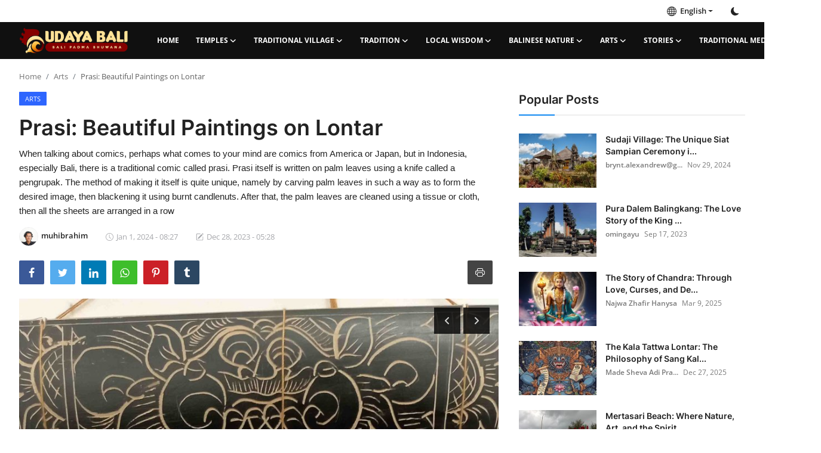

--- FILE ---
content_type: text/html; charset=UTF-8
request_url: https://budayabali.com/prasi-beautiful-paintings-on-lontar
body_size: 127926
content:
<!DOCTYPE html>
<html lang="en" >
<head>
<meta charset="utf-8">
<meta http-equiv="X-UA-Compatible" content="IE=edge">
<meta name="viewport" content="width=device-width, initial-scale=1">
<title>Prasi: Beautiful Paintings on Lontar - Bali Padma Bhuwana</title>
<meta name="description" content="When talking about comics, perhaps what comes to your mind are comics from America or Japan, but in Indonesia, especially Bali, there is a traditional comic called prasi. Prasi itself is written on palm leaves using a knife called a pengrupak. The method of making it itself is quite unique, namely by carving palm leaves in such a way as to form the desired image, then blackening it using burnt candlenuts. After that, the palm leaves are cleaned using a tissue or cloth, then all the sheets are arranged in a row"/>
<meta name="keywords" content=""/>
<meta name="author" content="budayabali.com"/>
<meta property="og:locale" content="en_US"/>
<meta property="og:site_name" content="budayabali.com"/>
<meta name="X-CSRF-TOKEN" content="19e0fa4cf263017233d15bf43ab564a2"><meta property="og:type" content="article"/>
<meta property="og:title" content="Prasi: Beautiful Paintings on Lontar"/>
<meta property="og:description" content="When talking about comics, perhaps what comes to your mind are comics from America or Japan, but in Indonesia, especially Bali, there is a traditional comic called prasi. Prasi itself is written on palm leaves using a knife called a pengrupak. The method of making it itself is quite unique, namely by carving palm leaves in such a way as to form the desired image, then blackening it using burnt candlenuts. After that, the palm leaves are cleaned using a tissue or cloth, then all the sheets are arranged in a row"/>
<meta property="og:url" content="https://budayabali.com/prasi-beautiful-paintings-on-lontar"/>
<meta property="og:image" content="https://budayabali.com/uploads/images/202312/image_870x580_6586f1d4863d0.jpg"/>
<meta property="og:image:width" content="750"/>
<meta property="og:image:height" content="422"/>
<meta property="article:author" content="muhibrahim"/>
<meta property="fb:app_id" content=""/>
<meta property="article:tag" content="Prasi"/>
<meta property="article:tag" content="Lontar"/>
<meta property="article:tag" content="Art"/>
<meta property="article:tag" content="Traditional"/>
<meta property="article:tag" content="Bali"/>
<meta property="article:published_time" content="2024-01-01 08:27:56"/>
<meta property="article:modified_time" content="2023-12-28 05:28:46"/>
<meta name="twitter:card" content="summary_large_image"/>
<meta name="twitter:site" content="@budayabali.com"/>
<meta name="twitter:creator" content="@muhibrahim"/>
<meta name="twitter:title" content="Prasi: Beautiful Paintings on Lontar"/>
<meta name="twitter:description" content="When talking about comics, perhaps what comes to your mind are comics from America or Japan, but in Indonesia, especially Bali, there is a traditional comic called prasi. Prasi itself is written on palm leaves using a knife called a pengrupak. The method of making it itself is quite unique, namely by carving palm leaves in such a way as to form the desired image, then blackening it using burnt candlenuts. After that, the palm leaves are cleaned using a tissue or cloth, then all the sheets are arranged in a row"/>
<meta name="twitter:image" content="https://budayabali.com/uploads/images/202312/image_870x580_6586f1d4863d0.jpg"/>
<link rel="shortcut icon" type="image/png" href="https://budayabali.com/uploads/logo/favicon_64af8ff4a97885-03865135.png"/>
<link rel="canonical" href="https://budayabali.com/prasi-beautiful-paintings-on-lontar"/>
<link rel="alternate" href="https://budayabali.com/prasi-beautiful-paintings-on-lontar" hreflang="en-US"/>
<style>@font-face {font-family: 'Inter'; font-style: normal; font-weight: 400; font-display: swap; src: local(''), url('https://budayabali.com/assets/fonts/inter/inter-400.woff2') format('woff2'), url('https://budayabali.com/assets/fonts/inter/inter-400.woff') format('woff')}  @font-face {font-family: 'Inter'; font-style: normal; font-weight: 600; font-display: swap; src: local(''), url('https://budayabali.com/assets/fonts/inter/inter-600.woff2') format('woff2'), url('https://budayabali.com/assets/fonts/inter/inter-600.woff') format('woff')}  @font-face {font-family: 'Inter'; font-style: normal; font-weight: 700; font-display: swap; src: local(''), url('https://budayabali.com/assets/fonts/inter/inter-700.woff2') format('woff2'), url('https://budayabali.com/assets/fonts/inter/inter-700.woff') format('woff')}</style>
<style>@font-face {font-family: 'Open Sans'; font-style: normal; font-weight: 400; font-display: swap; src: local(''), url('https://budayabali.com/assets/fonts/open-sans/open-sans-400.woff2') format('woff2'), url('https://budayabali.com/assets/fonts/open-sans/open-sans-400.woff') format('woff')}  @font-face {font-family: 'Open Sans'; font-style: normal; font-weight: 600; font-display: swap; src: local(''), url('https://budayabali.com/assets/fonts/open-sans/open-sans-600.woff2') format('woff2'), url('https://budayabali.com/assets/fonts/open-sans/open-sans-600.woff') format('woff')}  @font-face {font-family: 'Open Sans'; font-style: normal; font-weight: 700; font-display: swap; src: local(''), url('https://budayabali.com/assets/fonts/open-sans/open-sans-700.woff2') format('woff2'), url('https://budayabali.com/assets/fonts/open-sans/open-sans-700.woff') format('woff')}</style>
<link href="https://budayabali.com/assets/vendor/bootstrap/css/bootstrap.min.css" rel="stylesheet">
<link href="https://budayabali.com/assets/themes/magazine/css/icons-2.2.min.css" rel="stylesheet">
<link href="https://budayabali.com/assets/themes/magazine/css/plugins-2.2.min.css" rel="stylesheet">
<link href="https://budayabali.com/assets/themes/magazine/css/style-2.2.min.css" rel="stylesheet">
<style>:root {--vr-font-primary:  "Open Sans", Helvetica, sans-serif;--vr-font-secondary:  "Inter", sans-serif;;--vr-font-tertiary:  Verdana, Helvetica, sans-serif;--vr-theme-color: #0f88f1;--vr-block-color: #101010;--vr-mega-menu-color: #1e1e1e;}
.bn-ds-1{width: 728px; height: 90px;}.bn-mb-1{width: 300px; height: 250px;}.bn-ds-2{width: 728px; height: 90px;}.bn-mb-2{width: 300px; height: 250px;}</style>
<style>.nav-link{transition:none!important}#nav-top{background-color:#fff!important}#header{background-color:var(--vr-block-color)!important}.mega-menu .menu-left{background-color:var(--vr-mega-menu-color)}.nav-mobile{background-color:var(--vr-mega-menu-color)}.nav-mobile .nav-item .nav-link{color:#fff}.nav-mobile .profile-dropdown-mobile .menu-sub-items .dropdown-item{color:#fff}.nav-mobile .profile-dropdown-mobile{border-bottom:1px solid var(--vr-block-color)}.nav-mobile .btn-default{background-color:var(--vr-theme-color)!important;border-color:var(--vr-theme-color)!important;color:#fff!important}#nav-top .navbar-nav .nav-item .nav-link{color:#222!important;font-weight:600;font-size:13px;padding:6px 0}#nav-top .navbar-nav .nav-item svg{color:#222}#nav-top .navbar-nav .nav-item .nav-link:hover,#nav-top .navbar-nav .nav-item .nav-link:active,#nav-top .navbar-nav .nav-item .nav-link:focus{color:#444!important}.profile-dropdown > a img{border:1px solid #d5d5d5}.profile-dropdown .dropdown-menu{top:0!important}.nav-main .navbar-nav .nav-link{padding:10px 14px;font-size:12px;color:#fff}.nav-main .navbar-right .nav-link{color:#fff!important}.nav-main .navbar-brand .logo{height:44px}.nav-main .search-icon svg{width:20px;height:20px}.nav-main{border-bottom:0}.news .mega-menu{border-top:0;top:0}.mega-menu .menu-left{background-image:linear-gradient(rgba(0,0,0,0.09) 0 0)}.mega-menu .menu-left a{color:#fff;transition:none!important}.badge-category{text-transform:uppercase;font-size:11px}.section-featured .col-featured-left{width:50%!important;padding-right:20px!important}.section-featured .col-featured-right{width:25%!important;padding-left:0!important;padding-right:20px!important}.section-featured .col-featured-right .col-first .item{margin-bottom:20px}.top-headlines{display:block;position:relative;width:25%!important;padding-left:0!important}.top-headlines .top-headlines-title{margin-bottom:15px;font-size:30px;font-weight:700;letter-spacing:-1px;line-height:1}.top-headlines .items{width:100%;height:482px;display:flex;flex-flow:column wrap;overflow:hidden}.top-headlines .item{display:block;width:100%;position:relative;padding-top:12px;margin-top:12px;border-top:1px solid #ececec}.top-headlines .item-first{border:0!important;padding-top:0;margin-top:0}.top-headlines .item .title{margin-top:0;margin-bottom:3px;font-size:14px;line-height:19px;font-weight:600!important}.top-headlines .item .category{margin-right:5px;font-size:11px;line-height:1;font-weight:600;text-transform:uppercase;letter-spacing:-.4px}.top-headlines .item .date{font-size:11px;font-weight:600;line-height:1;color:#555;letter-spacing:-.4px}.header-mobile svg{color:#fff!important;stroke:#fff!important}.header-mobile-container{border-bottom:0}.top-headlines .item .category{color:var(--vr-theme-color)!important}.header-mobile,.mobile-search-form{background-color:var(--vr-block-color)!important}@media (min-width: 767.98px){.section-featured .col-featured-right .item{height:253px}}@media (max-width: 1399.98px){.section-featured .col-featured-right .item{height:217px}}@media (max-width: 1199.98px){.nav-main .navbar-nav .nav-link{padding:10px 8px}.top-headlines .items{height:410px}}@media (max-width: 991.98px){.news #header{background-color:transparent!important}.section-featured .col-featured-left{width:100%!important;padding-right:0!important}.section-featured .col-featured-right{width:100%!important;padding:0!important}.section-featured .col-featured-right .row{--bs-gutter-x:.25rem}.section-featured .col-featured-right .col-12{width:50%!important}.top-headlines{width:100%!important;padding:0 15px!important;margin-top:10px;margin-bottom:10px}.top-headlines .items{height:auto}}@media (max-width: 575.98px){.section-featured .col-featured-right .item .post-meta{display:none}.col-featured-right .item .caption .title{font-size:14px;line-height:18px}.section-featured .col-featured-right .item{height:210px}}@media (max-width: 427.98px){.section-featured .col-featured-right .item{height:185px}}
</style><script>var VrConfig = {baseURL: 'https://budayabali.com', csrfTokenName: 'csrf_token', sysLangId: '1', authCheck: 0, rtl: false, isRecaptchaEnabled: '0', categorySliderIds: [], textOk: "OK", textCancel: "Cancel", textCorrectAnswer: "Correct Answer", textWrongAnswer: "Wrong Answer"};</script></head>
<body class="news">
<div id="nav-top" class="d-flex align-items-center">
<div class="container-xl d-flex justify-content-center justify-content-between">
<div class="d-flex align-items-center">
<ul class="navbar-nav flex-row top-left">
</ul>
</div>
<div class="d-flex align-items-center">
<ul class="navbar-nav flex-row flex-wrap ms-md-auto align-items-center">
<li class="nav-item dropdown dropdown-languages">
<a class="nav-link dropdown-toggle display-flex align-items-center" data-bs-toggle="dropdown" aria-expanded="false" href="#">
<svg xmlns="http://www.w3.org/2000/svg" width="16" height="16" fill="currentColor" viewBox="0 0 16 16">
<path
d="M0 8a8 8 0 1 1 16 0A8 8 0 0 1 0 8zm7.5-6.923c-.67.204-1.335.82-1.887 1.855A7.97 7.97 0 0 0 5.145 4H7.5V1.077zM4.09 4a9.267 9.267 0 0 1 .64-1.539 6.7 6.7 0 0 1 .597-.933A7.025 7.025 0 0 0 2.255 4H4.09zm-.582 3.5c.03-.877.138-1.718.312-2.5H1.674a6.958 6.958 0 0 0-.656 2.5h2.49zM4.847 5a12.5 12.5 0 0 0-.338 2.5H7.5V5H4.847zM8.5 5v2.5h2.99a12.495 12.495 0 0 0-.337-2.5H8.5zM4.51 8.5a12.5 12.5 0 0 0 .337 2.5H7.5V8.5H4.51zm3.99 0V11h2.653c.187-.765.306-1.608.338-2.5H8.5zM5.145 12c.138.386.295.744.468 1.068.552 1.035 1.218 1.65 1.887 1.855V12H5.145zm.182 2.472a6.696 6.696 0 0 1-.597-.933A9.268 9.268 0 0 1 4.09 12H2.255a7.024 7.024 0 0 0 3.072 2.472zM3.82 11a13.652 13.652 0 0 1-.312-2.5h-2.49c.062.89.291 1.733.656 2.5H3.82zm6.853 3.472A7.024 7.024 0 0 0 13.745 12H11.91a9.27 9.27 0 0 1-.64 1.539 6.688 6.688 0 0 1-.597.933zM8.5 12v2.923c.67-.204 1.335-.82 1.887-1.855.173-.324.33-.682.468-1.068H8.5zm3.68-1h2.146c.365-.767.594-1.61.656-2.5h-2.49a13.65 13.65 0 0 1-.312 2.5zm2.802-3.5a6.959 6.959 0 0 0-.656-2.5H12.18c.174.782.282 1.623.312 2.5h2.49zM11.27 2.461c.247.464.462.98.64 1.539h1.835a7.024 7.024 0 0 0-3.072-2.472c.218.284.418.598.597.933zM10.855 4a7.966 7.966 0 0 0-.468-1.068C9.835 1.897 9.17 1.282 8.5 1.077V4h2.355z"/>
</svg>&nbsp;
English</a>
<ul class="dropdown-menu">
<li><a href="https://budayabali.com" class="dropdown-item selected">English</a></li>
<li><a href="https://budayabali.com/id" class="dropdown-item ">Indonesia</a></li>
</ul>
</li>
<li class="nav-item display-flex align-items-center m0">
<form action="https://budayabali.com/switch-dark-mode" method="post">
<input type="hidden" name="csrf_token" value="19e0fa4cf263017233d15bf43ab564a2"><input type="hidden" name="back_url" value="https://budayabali.com/prasi-beautiful-paintings-on-lontar">
<button type="submit" name="theme_mode" value="dark" class="btn-switch-mode" aria-label="switch-mode">
<svg xmlns="http://www.w3.org/2000/svg" width="13" height="13" fill="currentColor" class="dark-mode-icon" viewBox="0 0 16 16">
<path d="M6 .278a.768.768 0 0 1 .08.858 7.208 7.208 0 0 0-.878 3.46c0 4.021 3.278 7.277 7.318 7.277.527 0 1.04-.055 1.533-.16a.787.787 0 0 1 .81.316.733.733 0 0 1-.031.893A8.349 8.349 0 0 1 8.344 16C3.734 16 0 12.286 0 7.71 0 4.266 2.114 1.312 5.124.06A.752.752 0 0 1 6 .278z"/>
</svg>
</button>
</form>
</li>
</ul>
</div>
</div>
</div><header id="header" >
<div class="navbar navbar-expand-md nav-main">
<nav class="container-xl">
<a href="https://budayabali.com" class="navbar-brand p-0">
<img src="https://budayabali.com/uploads/logo/logo_64c71d211f6fc6-59845132.png" alt="logo" class="logo" width="180" height="52">
</a>
<div class="collapse navbar-collapse">
<ul class="navbar-nav navbar-left display-flex align-items-center">
<li class="nav-item">
<a href="https://budayabali.com" class="nav-link">Home</a>
</li>
<li class="nav-item nav-item-category nav-item-category-11" data-category-id="11">
<a href="https://budayabali.com/Temples" class="nav-link" data-toggle="dropdown" role="button" aria-expanded="false">Temples<i class="icon-arrow-down"></i></a>
</li>
<li class="nav-item nav-item-category nav-item-category-9" data-category-id="9">
<a href="https://budayabali.com/Bali-Traditional-Village" class="nav-link" data-toggle="dropdown" role="button" aria-expanded="false">Traditional Village<i class="icon-arrow-down"></i></a>
</li>
<li class="nav-item nav-item-category nav-item-category-10" data-category-id="10">
<a href="https://budayabali.com/Bali-Tradition" class="nav-link" data-toggle="dropdown" role="button" aria-expanded="false">Tradition<i class="icon-arrow-down"></i></a>
</li>
<li class="nav-item nav-item-category nav-item-category-13" data-category-id="13">
<a href="https://budayabali.com/Bali-Local-Wisdom" class="nav-link" data-toggle="dropdown" role="button" aria-expanded="false">Local Wisdom<i class="icon-arrow-down"></i></a>
</li>
<li class="nav-item nav-item-category nav-item-category-18" data-category-id="18">
<a href="https://budayabali.com/Balinese-Nature" class="nav-link" data-toggle="dropdown" role="button" aria-expanded="false">Balinese Nature<i class="icon-arrow-down"></i></a>
</li>
<li class="nav-item nav-item-category nav-item-category-12" data-category-id="12">
<a href="https://budayabali.com/Bali-Arts" class="nav-link" data-toggle="dropdown" role="button" aria-expanded="false">Arts<i class="icon-arrow-down"></i></a>
</li>
<li class="nav-item nav-item-category nav-item-category-14" data-category-id="14">
<a href="https://budayabali.com/Bali-Stories" class="nav-link" data-toggle="dropdown" role="button" aria-expanded="false">Stories<i class="icon-arrow-down"></i></a>
</li>
<li class="nav-item nav-item-category nav-item-category-16" data-category-id="16">
<a href="https://budayabali.com/Bali-Traditional-Medical" class="nav-link" data-toggle="dropdown" role="button" aria-expanded="false">Traditional Medical<i class="icon-arrow-down"></i></a>
</li>
</ul>
<hr class="d-md-none text-white-50">
<ul class="navbar-nav navbar-right flex-row flex-wrap align-items-center ms-md-auto">
<li class="nav-item col-6 col-lg-auto position-relative">
<button type="button" class="btn-link nav-link py-2 px-0 px-lg-2 search-icon display-flex align-items-center" aria-label="search">
<svg xmlns="http://www.w3.org/2000/svg" width="21" height="21" viewBox="0 0 24 24" fill="none" stroke="currentColor" stroke-width="2" stroke-linecap="round" stroke-linejoin="round">
<circle cx="11" cy="11" r="8"></circle>
<line x1="21" y1="21" x2="16.65" y2="16.65"></line>
</svg>
</button>
<div class="search-form">
<form action="https://budayabali.com/search" method="get" id="search_validate">
<input type="text" name="q" maxlength="300" pattern=".*\S+.*" class="form-control form-input" placeholder="Search..."  required>
<button class="btn btn-custom" aria-label="search">
<svg xmlns="http://www.w3.org/2000/svg" width="20" height="20" viewBox="0 0 24 24" fill="none" stroke="currentColor" stroke-width="2" stroke-linecap="round" stroke-linejoin="round">
<circle cx="11" cy="11" r="8"></circle>
<line x1="21" y1="21" x2="16.65" y2="16.65"></line>
</svg>
</button>
</form>
</div>
</li>
</ul>
</div>
</nav>
</div>

<div class="container-xl">
<div class="mega-menu-container">
<div class="mega-menu mega-menu-11 shadow-sm" data-category-id="11">
<div class="container-fluid">
<div class="row">
<div class="col-12 menu-right width100">
<div class="menu-category-items filter-all active">
<div class="container-fluid">
<div class="row">
<div class="col-sm-2 menu-post-item width20">
<div class="image">
<a href="https://budayabali.com/exploring-pura-kahyangan-tiga-in-desa-adat-gerih">
<img src="[data-uri]" data-src="https://budayabali.com/uploads/images/202401/image_430x256_659f89fd8d0ab.jpg" alt="Exploring Pura Kahyangan Tiga in Desa Adat Gerih" class="img-fluid lazyload" width="232" height="140"/>
</a>
</div>
<h3 class="title"><a href="https://budayabali.com/exploring-pura-kahyangan-tiga-in-desa-adat-gerih">Exploring Pura Kahyangan Tiga in Desa Adat Gerih</a></h3>
<p class="small-post-meta">    <a href="https://budayabali.com/profile/ayuaprilia" class="a-username">ayuaprilia</a>
    <span>Dec 27, 2025</span>
</p>
</div>
<div class="col-sm-2 menu-post-item width20">
<div class="image">
<a href="https://budayabali.com/temple-of-dalem-purwa-kubontingguh-a-perfect-blend-of-architectural-beauty-and-the-depth-of-purification-rituals">
<img src="[data-uri]" data-src="https://budayabali.com/uploads/images/202501/image_430x256_67930e34a8194.jpg" alt="Temple of Dalem Purwa Kubontingguh, a perfect blend of architectural beauty and the depth of purification rituals" class="img-fluid lazyload" width="232" height="140"/>
</a>
</div>
<h3 class="title"><a href="https://budayabali.com/temple-of-dalem-purwa-kubontingguh-a-perfect-blend-of-architectural-beauty-and-the-depth-of-purification-rituals">Temple of Dalem Purwa Kubontingguh, a perfect...</a></h3>
<p class="small-post-meta">    <a href="https://budayabali.com/profile/dodikarsana" class="a-username">dodikarsana</a>
    <span>Dec 12, 2025</span>
</p>
</div>
<div class="col-sm-2 menu-post-item width20">
<div class="image">
<a href="https://budayabali.com/pura-batur-gangsia-the-uniqueness-and-beauty-of-megalithic-era-rocks">
<img src="[data-uri]" data-src="https://budayabali.com/uploads/images/202501/image_430x256_6781359214a39.jpg" alt="Pura Batur Gangsia: The Uniqueness and Beauty of Megalithic Era Rocks" class="img-fluid lazyload" width="232" height="140"/>
</a>
</div>
<h3 class="title"><a href="https://budayabali.com/pura-batur-gangsia-the-uniqueness-and-beauty-of-megalithic-era-rocks">Pura Batur Gangsia: The Uniqueness and Beauty...</a></h3>
<p class="small-post-meta">    <a href="https://budayabali.com/profile/bagusjagraw" class="a-username">bagusjagraw</a>
    <span>Dec 4, 2025</span>
</p>
</div>
<div class="col-sm-2 menu-post-item width20">
<div class="image">
<a href="https://budayabali.com/unveiling-the-sacredness-of-pura-luhur-batubelig-the-slippery-stone-khayangan-gunung-kereban-and-the-eternal-ancestral-legacy-in-tabanan-regency">
<img src="[data-uri]" data-src="https://budayabali.com/uploads/images/202509/image_430x256_68c105b8183ff.jpg" alt="Unveiling the Sacredness of Pura Luhur Batubelig: The Slippery Stone, Khayangan Gunung Kereban, and the Eternal Ancestral Legacy in Tabanan Regency" class="img-fluid lazyload" width="232" height="140"/>
</a>
</div>
<h3 class="title"><a href="https://budayabali.com/unveiling-the-sacredness-of-pura-luhur-batubelig-the-slippery-stone-khayangan-gunung-kereban-and-the-eternal-ancestral-legacy-in-tabanan-regency">Unveiling the Sacredness of Pura Luhur Batube...</a></h3>
<p class="small-post-meta">    <a href="https://budayabali.com/profile/ni-made-adelia-wirasanti" class="a-username">NI MADE ADELIA WIR...</a>
    <span>Nov 26, 2025</span>
</p>
</div>
<div class="col-sm-2 menu-post-item width20">
<div class="image">
<a href="https://budayabali.com/puseh-luhur-bedha-temple-a-historical-legacy-of-patih-kebo-iwa">
<img src="[data-uri]" data-src="https://budayabali.com/uploads/images/202401/image_430x256_659fdcc1dbc9f.jpg" alt="Puseh Luhur Bedha Temple: A Historical Legacy of Patih Kebo Iwa" class="img-fluid lazyload" width="232" height="140"/>
</a>
</div>
<h3 class="title"><a href="https://budayabali.com/puseh-luhur-bedha-temple-a-historical-legacy-of-patih-kebo-iwa">Puseh Luhur Bedha Temple: A Historical Legacy...</a></h3>
<p class="small-post-meta">    <a href="https://budayabali.com/profile/adityamahendra" class="a-username">AdityaMahendra</a>
    <span>Nov 19, 2025</span>
</p>
</div>
</div>
</div>
</div>
</div>
</div>
</div>
</div>
<div class="mega-menu mega-menu-9 shadow-sm" data-category-id="9">
<div class="container-fluid">
<div class="row">
<div class="col-12 menu-right width100">
<div class="menu-category-items filter-all active">
<div class="container-fluid">
<div class="row">
<div class="col-sm-2 menu-post-item width20">
<div class="image">
<a href="https://budayabali.com/piling-village-paradise-of-mangosteen-and-durian-a-tempting-natural-wonder">
<img src="[data-uri]" data-src="https://budayabali.com/uploads/images/202401/image_430x256_659f7a1948dda.jpg" alt="Tropical Fruit Paradise and Sustainable Harmony in the Embrace of Nature: Desa Piling." class="img-fluid lazyload" width="232" height="140"/>
</a>
</div>
<h3 class="title"><a href="https://budayabali.com/piling-village-paradise-of-mangosteen-and-durian-a-tempting-natural-wonder">Tropical Fruit Paradise and Sustainable Harmo...</a></h3>
<p class="small-post-meta">    <a href="https://budayabali.com/profile/mirahkartika" class="a-username">mirahkartika</a>
    <span>Dec 24, 2025</span>
</p>
</div>
<div class="col-sm-2 menu-post-item width20">
<div class="image">
<a href="https://budayabali.com/get-to-know-kaliasem-village-a-beautiful-village-on-the-north-coast-of-bali">
<img src="[data-uri]" data-src="https://budayabali.com/uploads/images/202312/image_430x256_657d6f0a21e3b.jpg" alt="The Sacred Wealth of Kaliasem Village: Pura Dalem, the Ancient Tree, and Lovina Beach" class="img-fluid lazyload" width="232" height="140"/>
</a>
</div>
<h3 class="title"><a href="https://budayabali.com/get-to-know-kaliasem-village-a-beautiful-village-on-the-north-coast-of-bali">The Sacred Wealth of Kaliasem Village: Pura D...</a></h3>
<p class="small-post-meta">    <a href="https://budayabali.com/profile/elmaruis" class="a-username">ElmaRuis</a>
    <span>Dec 10, 2025</span>
</p>
</div>
<div class="col-sm-2 menu-post-item width20">
<div class="image">
<a href="https://budayabali.com/mengwi-traditional-village-that-is-religious-cultured-charismatic-and-never-sleeps">
<img src="[data-uri]" data-src="https://budayabali.com/uploads/images/202401/image_430x256_65a27699c0f1a.jpg" alt="Mengwi Traditional Village that is Religious, Cultured, Charismatic, and Never Sleeps" class="img-fluid lazyload" width="232" height="140"/>
</a>
</div>
<h3 class="title"><a href="https://budayabali.com/mengwi-traditional-village-that-is-religious-cultured-charismatic-and-never-sleeps">Mengwi Traditional Village that is Religious,...</a></h3>
<p class="small-post-meta">    <a href="https://budayabali.com/profile/dayudyah" class="a-username">DayuDyah</a>
    <span>Nov 19, 2025</span>
</p>
</div>
<div class="col-sm-2 menu-post-item width20">
<div class="image">
<a href="https://budayabali.com/the-natural-charm-and-cultural-heritage-of-the-pangsan-traditional-village-1723">
<img src="[data-uri]" data-src="https://budayabali.com/uploads/images/202401/image_430x256_65a649a464d44.jpg" alt="The Natural Charm and Cultural Heritage of the Pangsan Traditional Village" class="img-fluid lazyload" width="232" height="140"/>
</a>
</div>
<h3 class="title"><a href="https://budayabali.com/the-natural-charm-and-cultural-heritage-of-the-pangsan-traditional-village-1723">The Natural Charm and Cultural Heritage of th...</a></h3>
<p class="small-post-meta">    <a href="https://budayabali.com/profile/yogidwip" class="a-username">YogiDwiP</a>
    <span>Nov 8, 2025</span>
</p>
</div>
<div class="col-sm-2 menu-post-item width20">
<div class="image">
<a href="https://budayabali.com/darmasaba-village-historical-traces-with-harmony-of-village-progress">
<img src="[data-uri]" data-src="https://budayabali.com/uploads/images/202401/image_430x256_659f9ac1741c8.jpg" alt="Darmasaba Village: Historical Traces with Harmony of Village Progress" class="img-fluid lazyload" width="232" height="140"/>
</a>
</div>
<h3 class="title"><a href="https://budayabali.com/darmasaba-village-historical-traces-with-harmony-of-village-progress">Darmasaba Village: Historical Traces with Har...</a></h3>
<p class="small-post-meta">    <a href="https://budayabali.com/profile/kmbayulobi" class="a-username">kmbayulobi</a>
    <span>Oct 6, 2025</span>
</p>
</div>
</div>
</div>
</div>
</div>
</div>
</div>
</div>
<div class="mega-menu mega-menu-10 shadow-sm" data-category-id="10">
<div class="container-fluid">
<div class="row">
<div class="col-12 menu-right width100">
<div class="menu-category-items filter-all active">
<div class="container-fluid">
<div class="row">
<div class="col-sm-2 menu-post-item width20">
<div class="image">
<a href="https://budayabali.com/nasi-angkeb-a-heritage-of-taste-and-holiness-in-karangasem-traditional-ceremonies">
<img src="[data-uri]" data-src="https://budayabali.com/uploads/images/202509/image_430x256_68c02256e5828.jpg" alt="Nasi Angkeb: A Heritage of Taste and Holiness in Karangasem Traditional Ceremonies" class="img-fluid lazyload" width="232" height="140"/>
</a>
</div>
<h3 class="title"><a href="https://budayabali.com/nasi-angkeb-a-heritage-of-taste-and-holiness-in-karangasem-traditional-ceremonies">Nasi Angkeb: A Heritage of Taste and Holiness...</a></h3>
<p class="small-post-meta">    <a href="https://budayabali.com/profile/adimahardika" class="a-username">AdiMahardika</a>
    <span>Dec 27, 2025</span>
</p>
</div>
<div class="col-sm-2 menu-post-item width20">
<div class="image">
<a href="https://budayabali.com/behind-topeng-wayang-wong-unveiling-the-eternal-heroes-at-pura-taman-pule">
<img src="[data-uri]" data-src="https://budayabali.com/uploads/images/202509/image_430x256_68be2d2f72387.jpg" alt="Behind Topeng Wayang Wong: Unveiling the Eternal Heroes at Pura Taman Pule" class="img-fluid lazyload" width="232" height="140"/>
</a>
</div>
<h3 class="title"><a href="https://budayabali.com/behind-topeng-wayang-wong-unveiling-the-eternal-heroes-at-pura-taman-pule">Behind Topeng Wayang Wong: Unveiling the Eter...</a></h3>
<p class="small-post-meta">    <a href="https://budayabali.com/profile/putriiastini" class="a-username">PutriiAstini</a>
    <span>Dec 21, 2025</span>
</p>
</div>
<div class="col-sm-2 menu-post-item width20">
<div class="image">
<a href="https://budayabali.com/from-a-famine-repelling-ritual-to-a-symbol-of-brotherhood-the-story-of-the-perang-tipat-bantal-in-dalung">
<img src="[data-uri]" data-src="https://budayabali.com/uploads/images/202509/image_430x256_68bdbb631c327.jpg" alt="From a Famine-Repelling Ritual to a Symbol of Brotherhood: The Story of the &quot;Perang Tipat Bantal&quot; in Dalung" class="img-fluid lazyload" width="232" height="140"/>
</a>
</div>
<h3 class="title"><a href="https://budayabali.com/from-a-famine-repelling-ritual-to-a-symbol-of-brotherhood-the-story-of-the-perang-tipat-bantal-in-dalung">From a Famine-Repelling Ritual to a Symbol of...</a></h3>
<p class="small-post-meta">    <a href="https://budayabali.com/profile/DePasek236" class="a-username">I Gede Pasek Surya...</a>
    <span>Nov 26, 2025</span>
</p>
</div>
<div class="col-sm-2 menu-post-item width20">
<div class="image">
<a href="https://budayabali.com/exploring-the-ngusaba-bantal-tradition-in-penglipuran-tourism-village-a-reflection-of-gratitude-ahead-of-nyepi">
<img src="[data-uri]" data-src="https://budayabali.com/uploads/images/202509/image_430x256_68bed5da47768.jpg" alt="Exploring the Ngusaba Bantal Tradition in Penglipuran Tourism Village: A Reflection of Gratitude Ahead of Nyepi" class="img-fluid lazyload" width="232" height="140"/>
</a>
</div>
<h3 class="title"><a href="https://budayabali.com/exploring-the-ngusaba-bantal-tradition-in-penglipuran-tourism-village-a-reflection-of-gratitude-ahead-of-nyepi">Exploring the Ngusaba Bantal Tradition in Pen...</a></h3>
<p class="small-post-meta">    <a href="https://budayabali.com/profile/ni-putu-sri-rahmasari" class="a-username">Ni Putu Sri Rahmasari</a>
    <span>Nov 8, 2025</span>
</p>
</div>
<div class="col-sm-2 menu-post-item width20">
<div class="image">
<a href="https://budayabali.com/getting-to-know-the-nginang-tradition-balinese-traditions-that-contain-historical-and-health-values">
<img src="[data-uri]" data-src="https://budayabali.com/uploads/images/202501/image_430x256_6792454a3a088.jpg" alt="Getting to Know the Nginang Tradition: Balinese Traditions that Contain Historical and Health Values" class="img-fluid lazyload" width="232" height="140"/>
</a>
</div>
<h3 class="title"><a href="https://budayabali.com/getting-to-know-the-nginang-tradition-balinese-traditions-that-contain-historical-and-health-values">Getting to Know the Nginang Tradition: Baline...</a></h3>
<p class="small-post-meta">    <a href="https://budayabali.com/profile/Bunga Alyssa" class="a-username">bungaalisa</a>
    <span>Oct 4, 2025</span>
</p>
</div>
</div>
</div>
</div>
</div>
</div>
</div>
</div>
<div class="mega-menu mega-menu-13 shadow-sm" data-category-id="13">
<div class="container-fluid">
<div class="row">
<div class="col-12 menu-right width100">
<div class="menu-category-items filter-all active">
<div class="container-fluid">
<div class="row">
<div class="col-sm-2 menu-post-item width20">
<div class="image">
<a href="https://budayabali.com/sanghyang-janger-maborboran-a-sacred-dance-in-yangapi-village-to-ward-off-the-plague">
<img src="[data-uri]" data-src="https://budayabali.com/uploads/images/202401/image_430x256_65aa865dc7757.jpg" alt="SangHyang Janger Maborboran: a sacred dance in Yangapi village to ward off the plague" class="img-fluid lazyload" width="232" height="140"/>
</a>
</div>
<h3 class="title"><a href="https://budayabali.com/sanghyang-janger-maborboran-a-sacred-dance-in-yangapi-village-to-ward-off-the-plague">SangHyang Janger Maborboran: a sacred dance i...</a></h3>
<p class="small-post-meta">    <a href="https://budayabali.com/profile/krisna-pradipa" class="a-username">krisna pradipa</a>
    <span>Nov 26, 2025</span>
</p>
</div>
<div class="col-sm-2 menu-post-item width20">
<div class="image">
<a href="https://budayabali.com/ngelawang-desa-mundeh-a-sacred-heritage-of-warding-off-misfortune-as-a-cultural-identity-of-tabanan">
<img src="[data-uri]" data-src="https://budayabali.com/uploads/images/202509/image_430x256_68c033944574e.jpg" alt="Ngelawang Desa Mundeh: A Sacred Heritage of Warding Off Misfortune as a Cultural Identity of Tabanan" class="img-fluid lazyload" width="232" height="140"/>
</a>
</div>
<h3 class="title"><a href="https://budayabali.com/ngelawang-desa-mundeh-a-sacred-heritage-of-warding-off-misfortune-as-a-cultural-identity-of-tabanan">Ngelawang Desa Mundeh: A Sacred Heritage of W...</a></h3>
<p class="small-post-meta">    <a href="https://budayabali.com/profile/tami" class="a-username">tami</a>
    <span>Oct 20, 2025</span>
</p>
</div>
<div class="col-sm-2 menu-post-item width20">
<div class="image">
<a href="https://budayabali.com/dug-dug-mong-the-sacred-heritage-of-batuyang-that-saved-thousands-of-lives">
<img src="[data-uri]" data-src="https://budayabali.com/uploads/images/202509/image_430x256_68bfa050e3e6b.jpg" alt="Dug Dug Mong: The Sacred Heritage of Batuyang That Saved Thousands of Lives" class="img-fluid lazyload" width="232" height="140"/>
</a>
</div>
<h3 class="title"><a href="https://budayabali.com/dug-dug-mong-the-sacred-heritage-of-batuyang-that-saved-thousands-of-lives">Dug Dug Mong: The Sacred Heritage of Batuyang...</a></h3>
<p class="small-post-meta">    <a href="https://budayabali.com/profile/anak-agung-istri-mas-gayatri-dewi" class="a-username">Anak Agung Istri M...</a>
    <span>Sep 11, 2025</span>
</p>
</div>
<div class="col-sm-2 menu-post-item width20">
<div class="image">
<a href="https://budayabali.com/the-beauty-of-the-traditional-house-of-pedawa-village-a-fusion-of-nature-culture-and-enduring-local-wisdom">
<img src="[data-uri]" data-src="https://budayabali.com/uploads/images/202501/image_430x256_67935cf428050.jpg" alt="The Beauty of the Traditional House of Pedawa Village: A Fusion of Nature, Culture, and Enduring Local Wisdom." class="img-fluid lazyload" width="232" height="140"/>
</a>
</div>
<h3 class="title"><a href="https://budayabali.com/the-beauty-of-the-traditional-house-of-pedawa-village-a-fusion-of-nature-culture-and-enduring-local-wisdom">The Beauty of the Traditional House of Pedawa...</a></h3>
<p class="small-post-meta">    <a href="https://budayabali.com/profile/krisnap770gmailcom" class="a-username">krisnap770@gmail.com</a>
    <span>Aug 21, 2025</span>
</p>
</div>
<div class="col-sm-2 menu-post-item width20">
<div class="image">
<a href="https://budayabali.com/exploring-local-wisdom-the-symbolic-role-of-white-ox-tradition-in-taro-traditional-village">
<img src="[data-uri]" data-src="https://budayabali.com/uploads/images/202401/image_430x256_65a362ff9b539.jpg" alt="Exploring Local Wisdom: The Symbolic Role of White Ox Tradition in Taro Traditional Village" class="img-fluid lazyload" width="232" height="140"/>
</a>
</div>
<h3 class="title"><a href="https://budayabali.com/exploring-local-wisdom-the-symbolic-role-of-white-ox-tradition-in-taro-traditional-village">Exploring Local Wisdom: The Symbolic Role of ...</a></h3>
<p class="small-post-meta">    <a href="https://budayabali.com/profile/madejauhari" class="a-username">madejauhari</a>
    <span>Aug 7, 2025</span>
</p>
</div>
</div>
</div>
</div>
</div>
</div>
</div>
</div>
<div class="mega-menu mega-menu-18 shadow-sm" data-category-id="18">
<div class="container-fluid">
<div class="row">
<div class="col-3 menu-left">
<a href="https://budayabali.com/Balinese-Nature" data-category-filter="all" class="link-sub-category link-sub-category-all active">All</a>
<a href="https://budayabali.com/Balinese-Nature/Mountain" data-category-filter="26" class="link-sub-category">Mountain</a>
<a href="https://budayabali.com/Balinese-Nature/Sea" data-category-filter="23" class="link-sub-category">Beach</a>
<a href="https://budayabali.com/Balinese-Nature/forrest" data-category-filter="25" class="link-sub-category">Forrest</a>
</div>
<div class="col-12 menu-right">
<div class="menu-category-items filter-all active">
<div class="container-fluid">
<div class="row">
<div class="col-sm-2 menu-post-item width25">
<div class="image">
<a href="https://budayabali.com/mertasari-beach-where-nature-art-and-the-spirit-of-bali-unite">
<img src="[data-uri]" data-src="https://budayabali.com/uploads/images/202509/image_430x256_68bed25da1f29.jpg" alt="Mertasari Beach: Where Nature, Art, and the Spirit of Bali Unite" class="img-fluid lazyload" width="232" height="140"/>
</a>
</div>
<h3 class="title"><a href="https://budayabali.com/mertasari-beach-where-nature-art-and-the-spirit-of-bali-unite">Mertasari Beach: Where Nature, Art, and the S...</a></h3>
<p class="small-post-meta">    <a href="https://budayabali.com/profile/aa-ngurah-bagus-gede-mahendra" class="a-username">A.A Ngurah Bagus G...</a>
    <span>Dec 27, 2025</span>
</p>
</div>
<div class="col-sm-2 menu-post-item width25">
<div class="image">
<a href="https://budayabali.com/the-charm-of-nyuh-gading-mendira-beach-captivating-tropical-beauty">
<img src="[data-uri]" data-src="https://budayabali.com/uploads/images/202501/image_430x256_679370884a075.jpg" alt="The Charm of Nyuh Gading Mendira Beach: Captivating Tropical Beauty" class="img-fluid lazyload" width="232" height="140"/>
</a>
</div>
<h3 class="title"><a href="https://budayabali.com/the-charm-of-nyuh-gading-mendira-beach-captivating-tropical-beauty">The Charm of Nyuh Gading Mendira Beach: Capti...</a></h3>
<p class="small-post-meta">    <a href="https://budayabali.com/profile/azka-ilham" class="a-username">Azka Ilham</a>
    <span>Nov 7, 2025</span>
</p>
</div>
<div class="col-sm-2 menu-post-item width25">
<div class="image">
<a href="https://budayabali.com/dauh-dalem-bathing-place-a-natural-river-pool-for-healing-in-east-bali">
<img src="[data-uri]" data-src="https://budayabali.com/uploads/images/202509/image_430x256_68d8cc194621b.jpg" alt="Dauh Dalem Bathing Place: A Natural River Pool for Healing in East Bali" class="img-fluid lazyload" width="232" height="140"/>
</a>
</div>
<h3 class="title"><a href="https://budayabali.com/dauh-dalem-bathing-place-a-natural-river-pool-for-healing-in-east-bali">Dauh Dalem Bathing Place: A Natural River Poo...</a></h3>
<p class="small-post-meta">    <a href="https://budayabali.com/profile/ekadarma" class="a-username">Ekadarma</a>
    <span>Oct 20, 2025</span>
</p>
</div>
<div class="col-sm-2 menu-post-item width25">
<div class="image">
<a href="https://budayabali.com/beneath-the-dawn-mist-uncovering-the-secrets-of-mount-batur-the-silent-ruler-in-the-heart-of-bali">
<img src="[data-uri]" data-src="https://budayabali.com/uploads/images/202509/image_430x256_68be36e27c889.jpg" alt="Beneath the Dawn Mist: Uncovering the Secrets of Mount Batur, the Silent Ruler in the Heart of Bali" class="img-fluid lazyload" width="232" height="140"/>
</a>
</div>
<h3 class="title"><a href="https://budayabali.com/beneath-the-dawn-mist-uncovering-the-secrets-of-mount-batur-the-silent-ruler-in-the-heart-of-bali">Beneath the Dawn Mist: Uncovering the Secrets...</a></h3>
<p class="small-post-meta">    <a href="https://budayabali.com/profile/geraldhizkia" class="a-username">GeraldHizkia</a>
    <span>Sep 21, 2025</span>
</p>
</div>
</div>
</div>
</div>
<div class="menu-category-items filter-26">
<div class="container-fluid">
<div class="row">
<div class="col-sm-2 menu-post-item width25">
<div class="image">
<a href="https://budayabali.com/cemara-hill-a-favorite-spot-to-view-mount-agung-in-east-bali">
<img src="[data-uri]" data-src="https://budayabali.com/uploads/images/202501/image_430x256_67940d9fa359f.jpg" alt="Cemara Hill: A Favorite Spot to View Mount Agung in East Bali" class="img-fluid lazyload" width="232" height="140"/>
</a>
</div>
<h3 class="title"><a href="https://budayabali.com/cemara-hill-a-favorite-spot-to-view-mount-agung-in-east-bali">Cemara Hill: A Favorite Spot to View Mount Ag...</a></h3>
<p class="small-post-meta">    <a href="https://budayabali.com/profile/ravinissagmailcom" class="a-username">raviarnan</a>
    <span>Sep 2, 2025</span>
</p>
</div>
<div class="col-sm-2 menu-post-item width25">
<div class="image">
<a href="https://budayabali.com/bukit-kedisan-enjoying-the-natural-beauty-of-bangli-bali">
<img src="[data-uri]" data-src="https://budayabali.com/uploads/images/202411/image_430x256_6745642866f8f.jpg" alt="Bukit Kedisan: Enjoying the Natural Beauty of Bangli, Bali" class="img-fluid lazyload" width="232" height="140"/>
</a>
</div>
<h3 class="title"><a href="https://budayabali.com/bukit-kedisan-enjoying-the-natural-beauty-of-bangli-bali">Bukit Kedisan: Enjoying the Natural Beauty of...</a></h3>
<p class="small-post-meta">    <a href="https://budayabali.com/profile/cakraputra" class="a-username">cakraputra</a>
    <span>Jun 9, 2025</span>
</p>
</div>
<div class="col-sm-2 menu-post-item width25">
<div class="image">
<a href="https://budayabali.com/bukit-labuhan-amuk-in-karangasem-witness-the-stunning-beauty-of-blue-ocean-views-and-lush-green-nature-from-above">
<img src="[data-uri]" data-src="https://budayabali.com/uploads/images/202411/image_430x256_672619e45186e.jpg" alt="Bukit Labuhan Amuk in Karangasem: Witness the Stunning Beauty of Blue Ocean Views and Lush Green Nature from Above" class="img-fluid lazyload" width="232" height="140"/>
</a>
</div>
<h3 class="title"><a href="https://budayabali.com/bukit-labuhan-amuk-in-karangasem-witness-the-stunning-beauty-of-blue-ocean-views-and-lush-green-nature-from-above">Bukit Labuhan Amuk in Karangasem: Witness the...</a></h3>
<p class="small-post-meta">    <a href="https://budayabali.com/profile/ivanwinata1972gmailcom" class="a-username">IvanWinata</a>
    <span>Apr 16, 2025</span>
</p>
</div>
<div class="col-sm-2 menu-post-item width25">
<div class="image">
<a href="https://budayabali.com/bukit-jambul-a-dramatic-landscape-that-inspires-paintings">
<img src="[data-uri]" data-src="https://budayabali.com/uploads/images/202410/image_430x256_6722f38f19867.jpg" alt="Bukit Jambul: A Dramatic Landscape That Inspires Paintings" class="img-fluid lazyload" width="232" height="140"/>
</a>
</div>
<h3 class="title"><a href="https://budayabali.com/bukit-jambul-a-dramatic-landscape-that-inspires-paintings">Bukit Jambul: A Dramatic Landscape That Inspi...</a></h3>
<p class="small-post-meta">    <a href="https://budayabali.com/profile/gedemetra69gmailcom" class="a-username">I Gede Metra Shand...</a>
    <span>Jan 4, 2025</span>
</p>
</div>
</div>
</div>
</div>
<div class="menu-category-items filter-23">
<div class="container-fluid">
<div class="row">
<div class="col-sm-2 menu-post-item width25">
<div class="image">
<a href="https://budayabali.com/mertasari-beach-where-nature-art-and-the-spirit-of-bali-unite">
<img src="[data-uri]" data-src="https://budayabali.com/uploads/images/202509/image_430x256_68bed25da1f29.jpg" alt="Mertasari Beach: Where Nature, Art, and the Spirit of Bali Unite" class="img-fluid lazyload" width="232" height="140"/>
</a>
</div>
<h3 class="title"><a href="https://budayabali.com/mertasari-beach-where-nature-art-and-the-spirit-of-bali-unite">Mertasari Beach: Where Nature, Art, and the S...</a></h3>
<p class="small-post-meta">    <a href="https://budayabali.com/profile/aa-ngurah-bagus-gede-mahendra" class="a-username">A.A Ngurah Bagus G...</a>
    <span>Dec 27, 2025</span>
</p>
</div>
<div class="col-sm-2 menu-post-item width25">
<div class="image">
<a href="https://budayabali.com/the-charm-of-nyuh-gading-mendira-beach-captivating-tropical-beauty">
<img src="[data-uri]" data-src="https://budayabali.com/uploads/images/202501/image_430x256_679370884a075.jpg" alt="The Charm of Nyuh Gading Mendira Beach: Captivating Tropical Beauty" class="img-fluid lazyload" width="232" height="140"/>
</a>
</div>
<h3 class="title"><a href="https://budayabali.com/the-charm-of-nyuh-gading-mendira-beach-captivating-tropical-beauty">The Charm of Nyuh Gading Mendira Beach: Capti...</a></h3>
<p class="small-post-meta">    <a href="https://budayabali.com/profile/azka-ilham" class="a-username">Azka Ilham</a>
    <span>Nov 7, 2025</span>
</p>
</div>
<div class="col-sm-2 menu-post-item width25">
<div class="image">
<a href="https://budayabali.com/sempaning-beach-the-hidden-beauty-of-the-shore">
<img src="[data-uri]" data-src="https://budayabali.com/uploads/images/202509/image_430x256_68bd977eaba56.jpg" alt="Sempaning Beach: The Hidden Beauty of the Shore" class="img-fluid lazyload" width="232" height="140"/>
</a>
</div>
<h3 class="title"><a href="https://budayabali.com/sempaning-beach-the-hidden-beauty-of-the-shore">Sempaning Beach: The Hidden Beauty of the Shore</a></h3>
<p class="small-post-meta">    <a href="https://budayabali.com/profile/abrar-rahman-haqeem-b" class="a-username">Abrar Rahman Haqee...</a>
    <span>Sep 13, 2025</span>
</p>
</div>
<div class="col-sm-2 menu-post-item width25">
<div class="image">
<a href="https://budayabali.com/eternal-sunset-at-batu-jaran-hill-facing-the-majesty-of-uluwatu-temple">
<img src="[data-uri]" data-src="https://budayabali.com/uploads/images/202509/image_430x256_68bbb4ac026bc.jpg" alt="Eternal Sunset at Batu Jaran Hill: Facing the Majesty of Uluwatu Temple" class="img-fluid lazyload" width="232" height="140"/>
</a>
</div>
<h3 class="title"><a href="https://budayabali.com/eternal-sunset-at-batu-jaran-hill-facing-the-majesty-of-uluwatu-temple">Eternal Sunset at Batu Jaran Hill: Facing the...</a></h3>
<p class="small-post-meta">    <a href="https://budayabali.com/profile/dindapramis" class="a-username">Dindapramis</a>
    <span>Sep 8, 2025</span>
</p>
</div>
</div>
</div>
</div>
<div class="menu-category-items filter-25">
<div class="container-fluid">
<div class="row">
<div class="col-sm-2 menu-post-item width25">
<div class="image">
<a href="https://budayabali.com/the-twin-trees-of-mount-chess-the-myth-and-magic-behind-balis-natural-beauty">
<img src="[data-uri]" data-src="https://budayabali.com/uploads/images/202309/image_430x256_65102d23c113c.jpg" alt="The Twin Trees of Mount Chess: The Myth and Magic Behind Bali&#039;s Natural Beauty" class="img-fluid lazyload" width="232" height="140"/>
</a>
</div>
<h3 class="title"><a href="https://budayabali.com/the-twin-trees-of-mount-chess-the-myth-and-magic-behind-balis-natural-beauty">The Twin Trees of Mount Chess: The Myth and M...</a></h3>
<p class="small-post-meta">    <a href="https://budayabali.com/profile/ngurahyuwanda" class="a-username">ngurahyuwanda</a>
    <span>Mar 26, 2025</span>
</p>
</div>
<div class="col-sm-2 menu-post-item width25">
<div class="image">
<a href="https://budayabali.com/ampupu-kembar-a-nature-adventure-in-the-pine-forest-between-mount-and-lake-batur">
<img src="[data-uri]" data-src="https://budayabali.com/uploads/images/202410/image_430x256_671e085d4c353.jpg" alt="Ampupu Kembar: A Pine Forest Nature Adventure between Mount and Lake Batur" class="img-fluid lazyload" width="232" height="140"/>
</a>
</div>
<h3 class="title"><a href="https://budayabali.com/ampupu-kembar-a-nature-adventure-in-the-pine-forest-between-mount-and-lake-batur">Ampupu Kembar: A Pine Forest Nature Adventure...</a></h3>
<p class="small-post-meta">    <a href="https://budayabali.com/profile/marsya-suryawati" class="a-username">Marsya Suryawati</a>
    <span>Feb 28, 2025</span>
</p>
</div>
<div class="col-sm-2 menu-post-item width25">
<div class="image">
<a href="https://budayabali.com/bidadari-valley-a-tranquil-oasis-with-alluring-natural-panoramas">
<img src="[data-uri]" data-src="https://budayabali.com/uploads/images/202411/image_430x256_6724ffcdd5a16.jpg" alt="Bidadari Valley: A Tranquil Oasis With Alluring Natural Panoramas" class="img-fluid lazyload" width="232" height="140"/>
</a>
</div>
<h3 class="title"><a href="https://budayabali.com/bidadari-valley-a-tranquil-oasis-with-alluring-natural-panoramas">Bidadari Valley: A Tranquil Oasis With Alluri...</a></h3>
<p class="small-post-meta">    <a href="https://budayabali.com/profile/dhaniawan23unud" class="a-username">dhaniawan23unud</a>
    <span>Dec 15, 2024</span>
</p>
</div>
<div class="col-sm-2 menu-post-item width25">
<div class="image">
<a href="https://budayabali.com/history-and-attraction-of-alas-kedaton-tourism-site-bali">
<img src="[data-uri]" data-src="https://budayabali.com/uploads/images/202311/image_430x256_65660efe7f32d.jpg" alt="History and Attraction of Alas Kedaton Tourism Site, Bali" class="img-fluid lazyload" width="232" height="140"/>
</a>
</div>
<h3 class="title"><a href="https://budayabali.com/history-and-attraction-of-alas-kedaton-tourism-site-bali">History and Attraction of Alas Kedaton Touris...</a></h3>
<p class="small-post-meta">    <a href="https://budayabali.com/profile/jatianthonygmailcom" class="a-username">Anthony Wisnu</a>
    <span>Jul 29, 2024</span>
</p>
</div>
</div>
</div>
</div>
</div>
</div>
</div>
</div>
<div class="mega-menu mega-menu-12 shadow-sm" data-category-id="12">
<div class="container-fluid">
<div class="row">
<div class="col-12 menu-right width100">
<div class="menu-category-items filter-all active">
<div class="container-fluid">
<div class="row">
<div class="col-sm-2 menu-post-item width20">
<div class="image">
<a href="https://budayabali.com/when-the-water-dances-in-jimbaran-janger-siat-yeh-by-the-kalingga-arts-studio">
<img src="[data-uri]" data-src="https://budayabali.com/uploads/images/202509/image_430x256_68bda8f2c2db1.jpg" alt="When the Water Dances in Jimbaran: Janger Siat Yeh by the Kalingga Arts Studio" class="img-fluid lazyload" width="232" height="140"/>
</a>
</div>
<h3 class="title"><a href="https://budayabali.com/when-the-water-dances-in-jimbaran-janger-siat-yeh-by-the-kalingga-arts-studio">When the Water Dances in Jimbaran: Janger Sia...</a></h3>
<p class="small-post-meta">    <a href="https://budayabali.com/profile/kezia-ardela-pinem" class="a-username">KEZIA ARDELA PINEM</a>
    <span>Dec 5, 2025</span>
</p>
</div>
<div class="col-sm-2 menu-post-item width20">
<div class="image">
<a href="https://budayabali.com/cag-cag-weaving-craft-a-priceless-cultural-heritage-from-tangkup-anyar-village">
<img src="[data-uri]" data-src="https://budayabali.com/uploads/images/202501/image_430x256_6791f75d497e3.jpg" alt="Cag-Cag Weaving Craft: A Priceless Cultural Heritage from Tangkup Anyar Village" class="img-fluid lazyload" width="232" height="140"/>
</a>
</div>
<h3 class="title"><a href="https://budayabali.com/cag-cag-weaving-craft-a-priceless-cultural-heritage-from-tangkup-anyar-village">Cag-Cag Weaving Craft: A Priceless Cultural H...</a></h3>
<p class="small-post-meta">    <a href="https://budayabali.com/profile/cakraputra" class="a-username">cakraputra</a>
    <span>Nov 19, 2025</span>
</p>
</div>
<div class="col-sm-2 menu-post-item width20">
<div class="image">
<a href="https://budayabali.com/crafting-history-in-peliatan-the-enchanting-wonders-of-concrete-sculpture-breathing-life-into-the-village">
<img src="[data-uri]" data-src="https://budayabali.com/uploads/images/202401/image_430x256_65a3525a53bf0.jpg" alt="The Marvel of Peliatan Village: Exploring Beauty through Concrete Statues Depicting Local History and Culture" class="img-fluid lazyload" width="232" height="140"/>
</a>
</div>
<h3 class="title"><a href="https://budayabali.com/crafting-history-in-peliatan-the-enchanting-wonders-of-concrete-sculpture-breathing-life-into-the-village">The Marvel of Peliatan Village: Exploring Bea...</a></h3>
<p class="small-post-meta">    <a href="https://budayabali.com/profile/adriant" class="a-username">adriant</a>
    <span>Oct 20, 2025</span>
</p>
</div>
<div class="col-sm-2 menu-post-item width20">
<div class="image">
<a href="https://budayabali.com/garuda-statue-a-typical-carving-art-craft-of-pakudui-traditional-village">
<img src="[data-uri]" data-src="https://budayabali.com/uploads/images/202401/image_430x256_65a31c50c24e5.jpg" alt="Garuda Statue: A Typical Carving Art Craft of Pakudui Traditional Village" class="img-fluid lazyload" width="232" height="140"/>
</a>
</div>
<h3 class="title"><a href="https://budayabali.com/garuda-statue-a-typical-carving-art-craft-of-pakudui-traditional-village">Garuda Statue: A Typical Carving Art Craft of...</a></h3>
<p class="small-post-meta">    <a href="https://budayabali.com/profile/sukmanigraha" class="a-username">sukmanigraha</a>
    <span>Sep 15, 2025</span>
</p>
</div>
<div class="col-sm-2 menu-post-item width20">
<div class="image">
<a href="https://budayabali.com/gambuh-batuan-the-ancient-voice-of-balis-mother-of-arts-that-still-breathes">
<img src="[data-uri]" data-src="https://budayabali.com/uploads/images/202509/image_430x256_68bfc102cc953.jpg" alt="Gambuh Batuan: The Ancient Voice of Bali’s Mother of Arts That Still Breathes" class="img-fluid lazyload" width="232" height="140"/>
</a>
</div>
<h3 class="title"><a href="https://budayabali.com/gambuh-batuan-the-ancient-voice-of-balis-mother-of-arts-that-still-breathes">Gambuh Batuan: The Ancient Voice of Bali’s Mo...</a></h3>
<p class="small-post-meta">    <a href="https://budayabali.com/profile/yasa05" class="a-username">Cahya Kertha</a>
    <span>Sep 10, 2025</span>
</p>
</div>
</div>
</div>
</div>
</div>
</div>
</div>
</div>
<div class="mega-menu mega-menu-14 shadow-sm" data-category-id="14">
<div class="container-fluid">
<div class="row">
<div class="col-12 menu-right width100">
<div class="menu-category-items filter-all active">
<div class="container-fluid">
<div class="row">
<div class="col-sm-2 menu-post-item width20">
<div class="image">
<a href="https://budayabali.com/karna-parwa-2140">
<img src="[data-uri]" data-src="https://budayabali.com/uploads/images/202409/image_430x256_66e7f6e217179.jpg" alt="Karnaparwa: The Tragic and Heroic Tale of Karna, the Son of the Sun" class="img-fluid lazyload" width="232" height="140"/>
</a>
</div>
<h3 class="title"><a href="https://budayabali.com/karna-parwa-2140">Karnaparwa: The Tragic and Heroic Tale of Kar...</a></h3>
<p class="small-post-meta">    <a href="https://budayabali.com/profile/dwipa" class="a-username">Dwipa</a>
    <span>Dec 25, 2025</span>
</p>
</div>
<div class="col-sm-2 menu-post-item width20">
<div class="image">
<a href="https://budayabali.com/the-legend-of-dewi-winata">
<img src="[data-uri]" data-src="https://budayabali.com/uploads/images/202409/image_430x256_66e7e7b0732cf.jpg" alt="Garuda the Protector: The Epic Legend of the Rescue of Dewi Winata" class="img-fluid lazyload" width="232" height="140"/>
</a>
</div>
<h3 class="title"><a href="https://budayabali.com/the-legend-of-dewi-winata">Garuda the Protector: The Epic Legend of the ...</a></h3>
<p class="small-post-meta">    <a href="https://budayabali.com/profile/awan-qieuro" class="a-username">Awan Qieuro</a>
    <span>Dec 21, 2025</span>
</p>
</div>
<div class="col-sm-2 menu-post-item width20">
<div class="image">
<a href="https://budayabali.com/legend-of-lake-tamblingan">
<img src="[data-uri]" data-src="https://budayabali.com/uploads/images/202409/image_430x256_66e6fb300c6bd.jpg" alt="The Legend of Lake Tamblingan: The Gods&#039; Wrath upon the Arrogant Villagers Who Forgot Their Humility" class="img-fluid lazyload" width="232" height="140"/>
</a>
</div>
<h3 class="title"><a href="https://budayabali.com/legend-of-lake-tamblingan">The Legend of Lake Tamblingan: The Gods&#039; Wrat...</a></h3>
<p class="small-post-meta">    <a href="https://budayabali.com/profile/madepan" class="a-username">Madepan</a>
    <span>Dec 17, 2025</span>
</p>
</div>
<div class="col-sm-2 menu-post-item width20">
<div class="image">
<a href="https://budayabali.com/i-gusti-rangsasa-2053">
<img src="[data-uri]" data-src="https://budayabali.com/uploads/images/202409/image_430x256_66e82409c7116.jpg" alt="I Gusti Rangasa: Arrogance Leads to Destruction" class="img-fluid lazyload" width="232" height="140"/>
</a>
</div>
<h3 class="title"><a href="https://budayabali.com/i-gusti-rangsasa-2053">I Gusti Rangasa: Arrogance Leads to Destruction</a></h3>
<p class="small-post-meta">    <a href="https://budayabali.com/profile/bagas" class="a-username">Komang Satria Baga...</a>
    <span>Dec 13, 2025</span>
</p>
</div>
<div class="col-sm-2 menu-post-item width20">
<div class="image">
<a href="https://budayabali.com/the-oddysey-of-dewi-kili-mantra">
<img src="[data-uri]" data-src="https://budayabali.com/uploads/images/202409/image_430x256_66e81cf248616.jpg" alt="The Footsteps of Dewi Kili Mantra: The Goddess&#039;s Journey in Maintaining the Balance of the World" class="img-fluid lazyload" width="232" height="140"/>
</a>
</div>
<h3 class="title"><a href="https://budayabali.com/the-oddysey-of-dewi-kili-mantra">The Footsteps of Dewi Kili Mantra: The Goddes...</a></h3>
<p class="small-post-meta">    <a href="https://budayabali.com/profile/satria-widhi" class="a-username">I Made Satria Widh...</a>
    <span>Dec 9, 2025</span>
</p>
</div>
</div>
</div>
</div>
</div>
</div>
</div>
</div>
<div class="mega-menu mega-menu-16 shadow-sm" data-category-id="16">
<div class="container-fluid">
<div class="row">
<div class="col-12 menu-right width100">
<div class="menu-category-items filter-all active">
<div class="container-fluid">
<div class="row">
<div class="col-sm-2 menu-post-item width20">
<div class="image">
<a href="https://budayabali.com/boreh-bali-a-traditional-body-scrub-reflecting-the-harmony-of-nature-and-humanity">
<img src="[data-uri]" data-src="https://budayabali.com/uploads/images/202509/image_430x256_68bfa89fbc5d7.jpg" alt="Boreh Bali: A Traditional Body Scrub Reflecting the Harmony of Nature and Humanity" class="img-fluid lazyload" width="232" height="140"/>
</a>
</div>
<h3 class="title"><a href="https://budayabali.com/boreh-bali-a-traditional-body-scrub-reflecting-the-harmony-of-nature-and-humanity">Boreh Bali: A Traditional Body Scrub Reflecti...</a></h3>
<p class="small-post-meta">    <a href="https://budayabali.com/profile/margaret-nuarimabel-siburian" class="a-username">Margaret Nuarimabe...</a>
    <span>Dec 12, 2025</span>
</p>
</div>
<div class="col-sm-2 menu-post-item width20">
<div class="image">
<a href="https://budayabali.com/cem-ceman-oil-in-lontar-taru-pramana-traditional-care-for-healthy-and-shiny-hair">
<img src="[data-uri]" data-src="https://budayabali.com/uploads/images/202501/image_430x256_679224ea5bcda.jpg" alt="Cem-Ceman Oil in Lontar Taru Pramana: Traditional Care for Healthy and Shiny Hair" class="img-fluid lazyload" width="232" height="140"/>
</a>
</div>
<h3 class="title"><a href="https://budayabali.com/cem-ceman-oil-in-lontar-taru-pramana-traditional-care-for-healthy-and-shiny-hair">Cem-Ceman Oil in Lontar Taru Pramana: Traditi...</a></h3>
<p class="small-post-meta">    <a href="https://budayabali.com/profile/riadwiratna" class="a-username">riadwiratna</a>
    <span>Nov 22, 2025</span>
</p>
</div>
<div class="col-sm-2 menu-post-item width20">
<div class="image">
<a href="https://budayabali.com/cinnamon-bark-a-natural-remedy-from-usadha-ila-for-warming-the-body">
<img src="[data-uri]" data-src="https://budayabali.com/uploads/images/202501/image_430x256_6793bd6b8e67f.jpg" alt="Cinnamon bark: A natural remedy from Usadha Ila for warming the body" class="img-fluid lazyload" width="232" height="140"/>
</a>
</div>
<h3 class="title"><a href="https://budayabali.com/cinnamon-bark-a-natural-remedy-from-usadha-ila-for-warming-the-body">Cinnamon bark: A natural remedy from Usadha I...</a></h3>
<p class="small-post-meta">    <a href="https://budayabali.com/profile/elrobson125gmailcom" class="a-username">Marcellino Purba</a>
    <span>Oct 4, 2025</span>
</p>
</div>
<div class="col-sm-2 menu-post-item width20">
<div class="image">
<a href="https://budayabali.com/usadha-seleguih-a-traditional-balinese-remedy-for-healing-minor-wounds">
<img src="[data-uri]" data-src="https://budayabali.com/uploads/images/202501/image_430x256_679332b9c6e66.jpg" alt="Usadha Seleguih: A Traditional Balinese Remedy for Healing Minor Wounds" class="img-fluid lazyload" width="232" height="140"/>
</a>
</div>
<h3 class="title"><a href="https://budayabali.com/usadha-seleguih-a-traditional-balinese-remedy-for-healing-minor-wounds">Usadha Seleguih: A Traditional Balinese Remed...</a></h3>
<p class="small-post-meta">    <a href="https://budayabali.com/profile/desaaa012gmailcom" class="a-username">Putu Satria Arya P...</a>
    <span>Sep 7, 2025</span>
</p>
</div>
<div class="col-sm-2 menu-post-item width20">
<div class="image">
<a href="https://budayabali.com/antawali-healing-vines-from-the-island-of-the-gods">
<img src="[data-uri]" data-src="https://budayabali.com/uploads/images/202401/image_430x256_65aa9867a40ec.jpg" alt="Antawali: Healing Vines from the Island of the Gods" class="img-fluid lazyload" width="232" height="140"/>
</a>
</div>
<h3 class="title"><a href="https://budayabali.com/antawali-healing-vines-from-the-island-of-the-gods">Antawali: Healing Vines from the Island of th...</a></h3>
<p class="small-post-meta">    <a href="https://budayabali.com/profile/jonianantaa" class="a-username">jonianantaa</a>
    <span>Aug 30, 2025</span>
</p>
</div>
</div>
</div>
</div>
</div>
</div>
</div>
</div>
</div>
</div><div class="header-mobile-container">
<div class="fixed-top">
<div class="header-mobile">
<div class="d-flex justify-content-between align-items-center">
<button type="button" class="menu-button mobile-menu-button" aria-label="menu">
<svg xmlns="http://www.w3.org/2000/svg" fill="currentColor" stroke="#222222" stroke-width="2" height="24" width="24" viewBox="0 0 24 24">
<line x1="2" y1="4" x2="22" y2="4"></line>
<line x1="2" y1="11" x2="22" y2="11"></line>
<line x1="2" y1="18" x2="22" y2="18"></line>
</svg>
</button>
<div class="mobile-logo">
<a href="https://budayabali.com">
<img src="https://budayabali.com/uploads/logo/logo_64c71d211f6fc6-59845132.png" alt="logo" class="logo" width="150" height="50">
</a>
</div>
<div class="mobile-search">
<button type="button" class="menu-button mobile-search-button" aria-label="search">
<svg xmlns="http://www.w3.org/2000/svg" width="24" height="24" viewBox="0 0 24 24" fill="none" stroke="#222222" stroke-width="2" stroke-linecap="round" stroke-linejoin="round">
<circle cx="11" cy="11" r="8"></circle>
<line x1="21" y1="21" x2="16.65" y2="16.65"></line>
</svg>
</button>
</div>
</div>
<div class="mobile-search-form">
<form action="https://budayabali.com/search" method="get" id="search_validate">
<div class="display-flex align-items-center">
<input type="text" name="q" maxlength="300" pattern=".*\S+.*" class="form-control form-input" placeholder="Search..."  required>
<button class="btn btn-custom" aria-label="search">
<svg xmlns="http://www.w3.org/2000/svg" width="20" height="20" viewBox="0 0 24 24" fill="none" stroke="currentColor" stroke-width="2" stroke-linecap="round" stroke-linejoin="round">
<circle cx="11" cy="11" r="8"></circle>
<line x1="21" y1="21" x2="16.65" y2="16.65"></line>
</svg>
</button>
</div>
</form>
</div>
</div>
</div>
</div>

<div id="navMobile" class="nav-mobile">
<div class="nav-mobile-inner">
<div class="row">
<div class="col-12 m-b-15">
</div>
</div>
<div class="row">
<div class="col-12 mb-3">
<ul class="nav navbar-nav">
<li class="nav-item"><a href="https://budayabali.com" class="nav-link">Home</a></li>
<li class="nav-item"><a href="https://budayabali.com/Temples" class="nav-link">Temples</a></li>
<li class="nav-item"><a href="https://budayabali.com/Bali-Traditional-Village" class="nav-link">Traditional Village</a></li>
<li class="nav-item"><a href="https://budayabali.com/Bali-Tradition" class="nav-link">Tradition</a></li>
<li class="nav-item"><a href="https://budayabali.com/Bali-Local-Wisdom" class="nav-link">Local Wisdom</a></li>
<li class="nav-item dropdown">
<a href="#" class="dropdown-toggle d-flex justify-content-between nav-link" data-bs-toggle="dropdown" role="button" aria-haspopup="true" aria-expanded="true">
<span>Balinese Nature</span>
<i class="icon-arrow-down"></i>
</a>
<ul class="dropdown-menu menu-sub-items">
<li class="nav-item"><a href="https://budayabali.com/Balinese-Nature" class="nav-link">All</a></li>
<li class="nav-item"><a href="https://budayabali.com/Balinese-Nature/Mountain" class="nav-link">Mountain</a></li>
<li class="nav-item"><a href="https://budayabali.com/Balinese-Nature/Sea" class="nav-link">Beach</a></li>
<li class="nav-item"><a href="https://budayabali.com/Balinese-Nature/forrest" class="nav-link">Forrest</a></li>
</ul>
</li>
<li class="nav-item"><a href="https://budayabali.com/Bali-Arts" class="nav-link">Arts</a></li>
<li class="nav-item"><a href="https://budayabali.com/Bali-Stories" class="nav-link">Stories</a></li>
<li class="nav-item"><a href="https://budayabali.com/Bali-Traditional-Medical" class="nav-link">Traditional Medical</a></li>
</ul>
</div>

<div class="col-8">
<div class="dropdown mobile-language-dropdown">
<a class="btn btn-md btn-block btn-default dropdown-toggle" href="#" role="button" id="dropdownMenuLink" data-bs-toggle="dropdown" aria-expanded="false">
English</a>
<ul class="dropdown-menu" aria-labelledby="dropdownMenuLink">
<li><a class="dropdown-item" href="https://budayabali.com">English</a></li>
<li><a class="dropdown-item" href="https://budayabali.com/id">Indonesia</a></li>
</ul>
</div>
</div>
<div class="col-4">
<form action="https://budayabali.com/switch-dark-mode" method="post">
<input type="hidden" name="csrf_token" value="19e0fa4cf263017233d15bf43ab564a2"><input type="hidden" name="back_url" value="https://budayabali.com/prasi-beautiful-paintings-on-lontar">
<button type="submit" name="theme_mode" value="dark" class="btn btn-md btn-default btn-switch-mode-mobile" aria-label="dark-mode">
<svg xmlns="http://www.w3.org/2000/svg" width="16" height="16" fill="currentColor" class="dark-mode-icon" viewBox="0 0 16 16">
<path d="M6 .278a.768.768 0 0 1 .08.858 7.208 7.208 0 0 0-.878 3.46c0 4.021 3.278 7.277 7.318 7.277.527 0 1.04-.055 1.533-.16a.787.787 0 0 1 .81.316.733.733 0 0 1-.031.893A8.349 8.349 0 0 1 8.344 16C3.734 16 0 12.286 0 7.71 0 4.266 2.114 1.312 5.124.06A.752.752 0 0 1 6 .278z"/>
</svg>
</button>
</form>
</div>
</div>
</div>
</div>
<div id="overlay_bg" class="overlay-bg"></div></header>

<div id="modalNewsletter" class="modal fade modal-newsletter" role="dialog">
    <div class="modal-dialog modal-lg modal-dialog-centered">
        <div class="modal-content">
            <div class="modal-body">
                <button type="button" class="btn-close" data-bs-dismiss="modal" aria-label="Close"></button>
                <h5 class="modal-title">Join Our Newsletter</h5>
                <p class="modal-desc">Join our subscribers list to get the latest news, updates and special offers directly in your inbox</p>
                <form id="form_newsletter_modal" class="form-newsletter needs-validation" data-form-type="modal">
                    <div class="mb-3">
                        <div class="modal-newsletter-inputs">
                            <input type="email" name="email" class="form-control form-input newsletter-input" placeholder="Email" required>
                            <button type="submit" id="btn_modal_newsletter" class="btn">Subscribe</button>
                        </div>
                    </div>
                    <input type="text" name="url">
                    <div id="modal_newsletter_response" class="text-center modal-newsletter-response">
                        <div class="form-group text-center m-b-0 text-close">
                            <button type="button" class="text-close" data-dismiss="modal">No, thanks</button>
                        </div>
                    </div>
                </form>
            </div>
        </div>
    </div>
</div><section class="section section-page">
    <div class="container-xl">
        <div class="row">
            <nav aria-label="breadcrumb">
                <ol class="breadcrumb">
                    <li class="breadcrumb-item"><a href="https://budayabali.com">Home</a></li>
                                                    <li class="breadcrumb-item"><a href="https://budayabali.com/Bali-Arts">Arts</a></li>
                                                <li class="breadcrumb-item active"> Prasi: Beautiful Paintings on Lontar</li>
                </ol>
            </nav>
            <div class="col-md-12 col-lg-8">
                <div class="post-content">
                    <div class="d-flex justify-content-center align-items-center mb-3">
                        <div class="bd-highlight">
                            <a href="https://budayabali.com/Bali-Arts">
                                <span class="badge badge-category" style="background-color: #2d65fe">Arts</span>
                            </a>
                        </div>
                        <div class="bd-highlight ms-auto">
                                                    </div>
                    </div>
                    <h1 class="post-title">Prasi: Beautiful Paintings on Lontar</h1>
                                            <h2 class="post-summary">
                            When talking about comics, perhaps what comes to your mind are comics from America or Japan, but in Indonesia, especially Bali, there is a traditional comic called prasi. Prasi itself is written on palm leaves using a knife called a pengrupak. The method of making it itself is quite unique, namely by carving palm leaves in such a way as to form the desired image, then blackening it using burnt candlenuts. After that, the palm leaves are cleaned using a tissue or cloth, then all the sheets are arranged in a row                        </h2>
                                        <div class="d-flex align-items-center post-details-meta mb-4">
                                                    <div class="item-meta item-meta-author">
                                <a href="https://budayabali.com/profile/muhibrahim"><img src="https://budayabali.com/uploads/profile/202309/avatar_72_650e6cb2190b1.jpg" alt="muhibrahim" width="32" height="32"><span>muhibrahim</span></a>
                            </div>
                                                    <div class="item-meta item-meta-date">
                                <svg xmlns="http://www.w3.org/2000/svg" width="13" height="13" fill="currentColor" class="bi bi-clock" viewBox="0 0 16 16">
                                    <path d="M8 3.5a.5.5 0 0 0-1 0V9a.5.5 0 0 0 .252.434l3.5 2a.5.5 0 0 0 .496-.868L8 8.71V3.5z"/>
                                    <path d="M8 16A8 8 0 1 0 8 0a8 8 0 0 0 0 16zm7-8A7 7 0 1 1 1 8a7 7 0 0 1 14 0z"/>
                                </svg>
                                <span>Jan 1, 2024&nbsp;-&nbsp;08:27</span>
                            </div>
                                                            <div class="item-meta item-meta-date">
                                    <svg xmlns="http://www.w3.org/2000/svg" width="13" height="13" fill="currentColor" class="bi bi-pencil-square" viewBox="0 0 16 16">
                                        <path d="M15.502 1.94a.5.5 0 0 1 0 .706L14.459 3.69l-2-2L13.502.646a.5.5 0 0 1 .707 0l1.293 1.293zm-1.75 2.456-2-2L4.939 9.21a.5.5 0 0 0-.121.196l-.805 2.414a.25.25 0 0 0 .316.316l2.414-.805a.5.5 0 0 0 .196-.12l6.813-6.814z"/>
                                        <path fill-rule="evenodd" d="M1 13.5A1.5 1.5 0 0 0 2.5 15h11a1.5 1.5 0 0 0 1.5-1.5v-6a.5.5 0 0 0-1 0v6a.5.5 0 0 1-.5.5h-11a.5.5 0 0 1-.5-.5v-11a.5.5 0 0 1 .5-.5H9a.5.5 0 0 0 0-1H2.5A1.5 1.5 0 0 0 1 2.5v11z"/>
                                    </svg>
                                    <span>Dec 28, 2023&nbsp;-&nbsp;05:28</span>
                                </div>
                                                    <div class="ms-auto item-meta item-meta-comment">
                                                    </div>
                    </div>
                    <div class="d-flex post-share-buttons mb-4">
                        <div class="btn-share">
    <a href="javascript:void(0)" onclick="window.open('https://www.facebook.com/sharer/sharer.php?u=https%3A%2F%2Fbudayabali.com%2Fprasi-beautiful-paintings-on-lontar', 'Share This Post', 'width=640,height=450');return false" class="color-facebook"><i class="icon-facebook"></i></a>
</div>
<div class="btn-share">
    <a href="javascript:void(0)" onclick="window.open('https://twitter.com/share?url=https%3A%2F%2Fbudayabali.com%2Fprasi-beautiful-paintings-on-lontar&amp;text=Prasi%3A+Beautiful+Paintings+on+Lontar', 'Share This Post', 'width=640,height=450');return false" class="color-twitter"><i class="icon-twitter"></i></a>
</div>
<div class="btn-share">
    <a href="javascript:void(0)" onclick="window.open('http://www.linkedin.com/shareArticle?mini=true&amp;url=https%3A%2F%2Fbudayabali.com%2Fprasi-beautiful-paintings-on-lontar', 'Share This Post', 'width=640,height=450');return false" class="color-linkedin"><i class="icon-linkedin"></i></a>
</div>
<div class="btn-share">
    <a href="https://api.whatsapp.com/send?text=Prasi%3A+Beautiful+Paintings+on+Lontar - https%3A%2F%2Fbudayabali.com%2Fprasi-beautiful-paintings-on-lontar" class="color-whatsapp" target="_blank"><i class="icon-whatsapp"></i></a>
</div>
<div class="btn-share">
    <a href="javascript:void(0)" onclick="window.open('http://pinterest.com/pin/create/button/?url=https%3A%2F%2Fbudayabali.com%2Fprasi-beautiful-paintings-on-lontar&amp;media=https://budayabali.com/uploads/images/202312/image_870x_6586f1d55aff3.jpg', 'Share This Post', 'width=640,height=450');return false" class="color-pinterest"><i class="icon-pinterest"></i></a>
</div>
<div class="btn-share">
    <a href="javascript:void(0)" onclick="window.open('http://www.tumblr.com/share/link?url=https%3A%2F%2Fbudayabali.com%2Fprasi-beautiful-paintings-on-lontar&amp;title=Prasi%3A+Beautiful+Paintings+on+Lontar', 'Share This Post', 'width=640,height=450');return false" class="color-tumblr"><i class="icon-tumblr"></i></a>
</div>
<div class="btn-share ms-auto">
    <div class="btn-inner">
        <a href="javascript:void(0)" id="print_post" class="btn-print" data-bs-toggle="tooltip" data-bs-placement="bottom" title="">
            <svg xmlns="http://www.w3.org/2000/svg" width="16" height="16" fill="currentColor" class="bi bi-printer" viewBox="0 0 16 16">
                <path d="M2.5 8a.5.5 0 1 0 0-1 .5.5 0 0 0 0 1z"></path>
                <path d="M5 1a2 2 0 0 0-2 2v2H2a2 2 0 0 0-2 2v3a2 2 0 0 0 2 2h1v1a2 2 0 0 0 2 2h6a2 2 0 0 0 2-2v-1h1a2 2 0 0 0 2-2V7a2 2 0 0 0-2-2h-1V3a2 2 0 0 0-2-2H5zM4 3a1 1 0 0 1 1-1h6a1 1 0 0 1 1 1v2H4V3zm1 5a2 2 0 0 0-2 2v1H2a1 1 0 0 1-1-1V7a1 1 0 0 1 1-1h12a1 1 0 0 1 1 1v3a1 1 0 0 1-1 1h-1v-1a2 2 0 0 0-2-2H5zm7 2v3a1 1 0 0 1-1 1H5a1 1 0 0 1-1-1v-3a1 1 0 0 1 1-1h6a1 1 0 0 1 1 1z"></path>
            </svg>
        </a>
    </div>
    </div>                    </div>
                    <div class="post-image">
    <div class="post-image-inner">
                    <div class="show-on-page-load">
                <div id="post-detail-slider" class="post-detail-slider">
                    <div class="post-detail-slider-item">
                        <img src="https://budayabali.com/uploads/images/202312/image_870x_6586f1d55aff3.jpg" class="img-fluid center-image" alt="Prasi: Beautiful Paintings on Lontar"  width="856" height="570"/>
                        <figcaption class="img-description">Ganesha Prasi (Image Source: Private Collection)</figcaption>
                    </div>
                                            <div class="post-detail-slider-item">
                            <img src="https://budayabali.com/uploads/images/202312/image_870x_6586f1e1683d7.jpg" class="img-fluid center-image" alt="Prasi: Beautiful Paintings on Lontar" width="856" height="570"/>
                        </div>
                                            <div class="post-detail-slider-item">
                            <img src="https://budayabali.com/uploads/images/202312/image_870x_6586f1dd511fb.jpg" class="img-fluid center-image" alt="Prasi: Beautiful Paintings on Lontar" width="856" height="570"/>
                        </div>
                                            <div class="post-detail-slider-item">
                            <img src="https://budayabali.com/uploads/images/202312/image_870x_6586f1d942d9c.jpg" class="img-fluid center-image" alt="Prasi: Beautiful Paintings on Lontar" width="856" height="570"/>
                        </div>
                                            <div class="post-detail-slider-item">
                            <img src="https://budayabali.com/uploads/images/202312/image_870x_6586f153e80e9.jpg" class="img-fluid center-image" alt="Prasi: Beautiful Paintings on Lontar" width="856" height="570"/>
                        </div>
                                    </div>
                <div id="post-detail-slider-nav" class="post-detail-slider-nav">
                    <button class="prev"><i class="icon-arrow-left"></i></button>
                    <button class="next"><i class="icon-arrow-right"></i></button>
                </div>
            </div>
            </div>
</div>                        <div class="post-text mt-4">
                            <p class="MsoNormal" style="text-align: justify; line-height: 1.5;"><span style="mso-ansi-language: EN-US;"><strong>Apart from having stunning natural beauty, Bali Island is also an island rich in cultural and artistic heritage.</strong> In the midst of the diversity of art on the island of Bali, prasi emerged as a beautiful and unique art form. Prasi combines visual art and story narrative in one amazing medium. Prasi, with its deep roots in Purwa Balinese literature, plays an important role in preserving precious stories and Balinese cultural values.<o:p></o:p></span>
<p><img src="https://budayabali.com/uploads/images/202312/image_870x_6586f1e1683d7.jpg" alt="" width="300" style="display: block; margin-left: auto; margin-right: auto;">
<p style="text-align: center;">Sarasvati Prasi (Image Source: Private Collection)
<p class="MsoNormal" style="text-align: justify; line-height: 1.5;"><span style="mso-ansi-language: EN-US;"><strong>Prasi is one of Bali's treasures that has existed since the 15th century. Prasi itself is included in Balinese Purwa literature, which is in the form of gancaran or prose or stories</strong>. This is because prasi is a story equipped with pictures using traditional media in the form of lontar. Prasi is indeed a quite unique work of art, because it not only has aesthetic value, but also literary value which contains religious values ​​and also moral values ​​made in lontar media.<o:p></o:p></span>
<p class="MsoNormal" style="text-align: justify; line-height: 1.5;"><span style="mso-ansi-language: EN-US;"><strong>Prasi itself is a combination of two words, namely the word "paras" which means face or face and the word "siwalan" which means palm leaf. </strong>Prasi can be directly interpreted as "Face on a palm leaf". From this definition, i<strong>t can be concluded that prasi are images or paintings made by carving on palm leaves, prasi also contain narratives related to the existing images.</strong><o:p></o:p></span>
<p><img src="https://budayabali.com/uploads/images/202312/image_870x_6586f153e80e9.jpg" alt="" width="300" style="display: block; margin-left: auto; margin-right: auto;">
<p style="text-align: center;">Ramayana Prasi (Image Source: Private Collection)
<p class="MsoNormal" style="text-align: justify; line-height: 1.5;"><span style="mso-ansi-language: EN-US;"><strong>A prasi usually contains various classical stories, for example the epics Ramayana and Bharatayudha.</strong> Prasi craftsmen generally depict epic scenes and the main characters in a story. The image is also supported by a strong narrative.<o:p></o:p></span>
<p class="MsoNormal" style="text-align: justify; line-height: 1.5;"><span style="mso-ansi-language: EN-US;"><strong>Not all prasi contain epic stories, there are also prasi which contain tantri stories or fables related to animals as the main characters.</strong> Tantri stories are used by Balinese people as a fairly popular means of entertainment. Therefore, prasi contains high cultural value, because it preserves the stories and noble values ​​of Bali.<o:p></o:p></span>
<p><img src="https://budayabali.com/uploads/images/202312/image_870x_6586f1d942d9c.jpg" alt="" width="300" style="display: block; margin-left: auto; margin-right: auto;">
<p style="text-align: center;">Ganesha Prasi (Image Source: Private Collection)
<p class="MsoNormal" style="text-align: justify; line-height: 1.5;"><span style="mso-ansi-language: EN-US;"><strong>Prasi itself has various functions or roles in the lives of Balinese people. These functions or roles include, among others, as a medium for entertainment for the Balinese people, with beautiful pictures and in-depth stories that can certainly entertain the audience.</strong> Then prasi as a medium for preserving stories that develop among the Balinese people, with stunning visuals prasi can help to maintain the existence of these stories. Then prasi can also be used as a learning medium through the messages contained in the stories told in prasi. Another role of prasi is that prasi are works of art that can beautify a room, prasi can be displayed using frames to decorate the walls. Last but not least, prasi can provide income for the craftsmen. It is not uncommon for tourists, both local and foreign, to buy these works of art as souvenirs. Apart from that, there are usually various exhibitions and museums that display prasi's work. This is certainly very good because it can promote Balinese culture to the wider community.<o:p></o:p></span>
<p class="MsoNormal" style="text-align: justify; line-height: 1.5;"><span style="mso-ansi-language: EN-US;"><strong>The way to make prasi is quite unique and different from paintings in general. A prasi is made by carving it using a small knife called a pengrupak.</strong> Apart from being unique, making prasi can be said to be quite difficult, because it requires quite high concentration to avoid mistakes, because if there is a mistake you have to start making it again from the beginning.<o:p></o:p></span>
<p><img src="https://budayabali.com/uploads/images/202312/image_870x_6586f1d12f2dc.jpg" alt="" height="300" style="display: block; margin-left: auto; margin-right: auto;">
<p style="text-align: center;">Pengrupak (Image Source: Private Collection)
<p class="MsoNormal" style="text-align: justify; line-height: 1.5;"><span style="mso-ansi-language: EN-US;">After etching the cracker onto the lontar as desired, t<strong>he next step is to color the prasi using black dye</strong>. The black dye used is not ink, but is done in the traditional way, namely by using <strong>candlenuts that are burned until charred</strong>. The burnt candlenuts are then <strong>rubbed onto the carved palm leaves using a cracker</strong>. Next, <strong>clean the palm leaves using a tissue or cloth</strong>. The final step is to <strong>arrange the palm leaves in order</strong> so that they are sequential. Next,<strong> tie the prasi in sequence using rope or thread</strong> and also kepeng coins. Don't forget to also provide <strong>a bamboo frame with carved Balinese ornaments.</strong><o:p></o:p></span>
<p class="MsoNormal" style="text-align: justify; line-height: 1.5;"><span style="mso-ansi-language: EN-US;">Some famous prasi craftsmen include <strong>I Gusti Nyoman Lempad (1862 – 1978), I Gusti Made Deblog (1920 – 2005), I Wayan Bendi (1930 – 2000), and also I Nyoman Mandra (1943 – present).</strong> I Gusti Nyoman Lempad is the most iconic lontar craftsman in Bali, this is because of his extraordinary ability in carving prasi, to this day his work is still on display in various art galleries in Bali. Next, I Gusti Made Deblog, he is a prasi craftsman who is famous for his prasi works which have a complex and colorful carving style. His works often depict scenes from the Ramayana and Mahabharata stories. He also plays an important role in preserving prasi because he introduces prasi to the younger generation. The next artist is I Wayan Bendi, he is known for his cheerful and colorful works. It's not surprising because he created quite a lot of prasi works that tell stories about tantri or fables. He also took prasi art in a more contemporary direction. Lastly there is I Nyoman Mandra, he is a prasi artist who is still active. His work often displays fine details and a richness of color, creating stunning works.<o:p></o:p></span>
<p><img src="https://budayabali.com/uploads/images/202312/image_870x_6586f1dd511fb.jpg" alt="" width="300" style="display: block; margin-left: auto; margin-right: auto;">
<p style="text-align: center;">Sarasvati Prasi (Image Source: Private Collection)
<p class="MsoNormal" style="text-align: justify; line-height: 1.5;"><span style="mso-ansi-language: EN-US;">There are still few Balinese people who know what prasi is, especially the younger generation. <strong>Therefore, it is necessary to preserve prasi.</strong> There are several ways to preserve prasi, including education and training for the next generation, public promotions and exhibitions, support from various institutions, both government and NGOs (Non-Governmental Organizations) or organizations outside the government, international cooperation, for example with cultural exchange and also world recognition for prasi, and also improving the lives of prasi craftsmen or artists, so that many people want to try to make a prasi. With these steps, it is hoped that prasi can continue to exist and even become a characteristic of the island of Bali.<o:p></o:p></span>
<p class="MsoNormal" style="text-align: justify; line-height: 1.5;"><span style="mso-ansi-language: EN-US;"><strong>Prasi is an important aspect of Bali's cultural heritage that should be preserved and appreciated. It is an exclusive form of art and literature that not only entertains, but also teaches noble values. </strong>Prasi is a unique way to preserve precious stories and Balinese cultural values ​​in a timeless form through the medium of lontar. So, when you admire a Prasi adorning a wall, remember that it is more than just visual art, it is a doorway to rich history and culture, carved with great concentration on palm leaves. Therefore we need to preserve it so that it continues to exist.<o:p></o:p></span>                        </div>
                                        <div class="d-flex flex-row post-tags align-items-center mt-5">
                        <h2 class="title">Tags:</h2>
                        <ul class="d-flex flex-row">
                                                            <li><a href="https://budayabali.com/tag/prasi">Prasi</a></li>
                                                            <li><a href="https://budayabali.com/tag/lontar">Lontar</a></li>
                                                            <li><a href="https://budayabali.com/tag/art">Art</a></li>
                                                            <li><a href="https://budayabali.com/tag/traditional">Traditional</a></li>
                                                            <li><a href="https://budayabali.com/tag/bali">Bali</a></li>
                                                    </ul>
                    </div>
                    <div class="post-next-prev mt-5">
                        <div class="row">
                            <div class="col-sm-6 col-xs-12 left">
                                                                    <div class="head-title text-end">
                                        <a href="https://budayabali.com/varaha-avatars-battle-with-the-giant-hiranyaksa-to-save-the-earth-from-destruction">
                                            <svg xmlns="http://www.w3.org/2000/svg" width="16" height="16" fill="currentColor" class="bi bi-arrow-left" viewBox="0 0 16 16">
                                                <path fill-rule="evenodd" d="M15 8a.5.5 0 0 0-.5-.5H2.707l3.147-3.146a.5.5 0 1 0-.708-.708l-4 4a.5.5 0 0 0 0 .708l4 4a.5.5 0 0 0 .708-.708L2.707 8.5H14.5A.5.5 0 0 0 15 8z"/>
                                            </svg>
                                            Previous Article                                        </a>
                                    </div>
                                    <h3 class="title text-end">
                                        <a href="https://budayabali.com/varaha-avatars-battle-with-the-giant-hiranyaksa-to-save-the-earth-from-destruction">Varaha Avatar&#039;s battle with the giant Hiranyaksa to save the earth from destruction</a>
                                    </h3>
                                                            </div>
                            <div class="col-sm-6 col-xs-12 right">
                                                                    <div class="head-title text-start">
                                        <a href="https://budayabali.com/desa-sidetapa-journey-to-the-root-of-bali-aga-culture">
                                            Next Article                                            <svg xmlns="http://www.w3.org/2000/svg" width="16" height="16" fill="currentColor" class="bi bi-arrow-right" viewBox="0 0 16 16">
                                                <path fill-rule="evenodd" d="M1 8a.5.5 0 0 1 .5-.5h11.793l-3.147-3.146a.5.5 0 0 1 .708-.708l4 4a.5.5 0 0 1 0 .708l-4 4a.5.5 0 0 1-.708-.708L13.293 8.5H1.5A.5.5 0 0 1 1 8z"/>
                                            </svg>
                                        </a>
                                    </div>
                                    <h3 class="title text-start">
                                        <a href="https://budayabali.com/desa-sidetapa-journey-to-the-root-of-bali-aga-culture">Desa Sidetapa: Journey to the Root of Bali Aga Culture</a>
                                    </h3>
                                                            </div>
                        </div>
                    </div>
                                            <div class="d-flex about-author">
                            <div class="flex-shrink-0">
                                <a href="https://budayabali.com/profile/muhibrahim" class="author-link">
                                    <img src="https://budayabali.com/uploads/profile/202309/avatar_72_650e6cb2190b1.jpg" alt="muhibrahim" class="img-fluid img-author" width="110" height="110">
                                </a>
                            </div>
                            <div class="flex-grow-1 ms-3">
                                <strong class="username"><a href="https://budayabali.com/profile/muhibrahim"> muhibrahim </a></strong>
                                                            </div>
                        </div>
                                        <section class="section section-related-posts mt-5">
                        <div class="row">
                            <div class="col-12">
                                <div class="section-title">
                                    <div class="d-flex justify-content-between align-items-center">
                                        <h3 class="title">Related Posts</h3>
                                    </div>
                                </div>
                                <div class="section-content">
                                    <div class="row">
                                                                                            <div class="col-sm-12 col-md-6 col-lg-4">
                                                        <div class="post-item">
                                                                                                                            <div class="image ratio">
                                                                    <a href="https://budayabali.com/kuta-art-market-hunting-balinese-art-amidst-tourism">
                                                                        <img src="[data-uri]" data-src="https://budayabali.com/uploads/images/202309/image_430x256_64fe590eee137.jpg" alt="Kuta Art Market: Hunting Balinese Art Amidst Tourism" class="img-fluid lazyload" width="269" height="160"/>
                                                                                                                                            </a>
                                                                </div>
                                                                                                                        <h3 class="title fsize-16"><a href="https://budayabali.com/kuta-art-market-hunting-balinese-art-amidst-tourism">Kuta Art Market: Hunting Balinese Art Amidst Tourism</a></h3>
                                                            <p class="small-post-meta">    <a href="https://budayabali.com/profile/gilbertmulyadi" class="a-username">gilbertmulyadi</a>
    <span>Oct 6, 2023</span>
</p>
                                                        </div>
                                                    </div>
                                                                                                    <div class="col-sm-12 col-md-6 col-lg-4">
                                                        <div class="post-item">
                                                                                                                            <div class="image ratio">
                                                                    <a href="https://budayabali.com/tracing-the-beauty-of-gambuh-dramatari-when-drama-theatre-and-dance-become-one">
                                                                        <img src="[data-uri]" data-src="https://budayabali.com/uploads/images/202409/image_430x256_66f0304533833.jpg" alt="Tracing the Beauty of Gambuh Dramatari: When Drama Theatre and Dance Become One" class="img-fluid lazyload" width="269" height="160"/>
                                                                                                                                            </a>
                                                                </div>
                                                                                                                        <h3 class="title fsize-16"><a href="https://budayabali.com/tracing-the-beauty-of-gambuh-dramatari-when-drama-theatre-and-dance-become-one">Tracing the Beauty of Gambuh Dramatari: When Drama Thea...</a></h3>
                                                            <p class="small-post-meta">    <a href="https://budayabali.com/profile/Putri Antari" class="a-username">putriiantarii</a>
    <span>Nov 15, 2024</span>
</p>
                                                        </div>
                                                    </div>
                                                                                                    <div class="col-sm-12 col-md-6 col-lg-4">
                                                        <div class="post-item">
                                                                                                                            <div class="image ratio">
                                                                    <a href="https://budayabali.com/legian-art-market-a-meeting-point-of-balinese-culture-and-local-creativity">
                                                                        <img src="[data-uri]" data-src="https://budayabali.com/uploads/images/202409/image_430x256_66ed6d120b0ee.jpg" alt="Legian Art Market: A Meeting Point of Balinese Culture and Local Creativity" class="img-fluid lazyload" width="269" height="160"/>
                                                                                                                                            </a>
                                                                </div>
                                                                                                                        <h3 class="title fsize-16"><a href="https://budayabali.com/legian-art-market-a-meeting-point-of-balinese-culture-and-local-creativity">Legian Art Market: A Meeting Point of Balinese Culture ...</a></h3>
                                                            <p class="small-post-meta">    <a href="https://budayabali.com/profile/adamrifkysaputra05gmailcom" class="a-username">adamrifkysaputra05...</a>
    <span>Nov 3, 2024</span>
</p>
                                                        </div>
                                                    </div>
                                                                                    </div>
                                </div>
                            </div>
                        </div>
                    </section>
                                    </div>
            </div>
            <div class="col-md-12 col-lg-4">
                <div class="col-sidebar sticky-lg-top">
    <div class="row">
        <div class="col-12">
                    <div class="sidebar-widget">
            <div class="widget-head"><h4 class="title">Popular Posts</h4></div>
            <div class="widget-body">
                <div class="row">
                                                <div class="col-12">
                                <div class="tbl-container post-item-small">
            <div class="tbl-cell left">
                            <div class="image">
                    <a href="https://budayabali.com/sudaji-village-the-unique-siat-sampian-ceremony-in-welcoming-the-holy-day">
                        <img src="[data-uri]" data-src="https://budayabali.com/uploads/images/202410/image_140x98_671de45c3d867.jpg" alt="Sudaji Village: The Unique Siat Sampian Ceremony in Welcoming the Holy Day" class="img-fluid lazyload" width="130" height="91"/>
                                            </a>
                </div>
                    </div>
        <div class="tbl-cell right">
        <h3 class="title"><a href="https://budayabali.com/sudaji-village-the-unique-siat-sampian-ceremony-in-welcoming-the-holy-day">Sudaji Village: The Unique Siat Sampian Ceremony i...</a></h3>
        <p class="small-post-meta">    <a href="https://budayabali.com/profile/bryntalexandrewgmailcom" class="a-username">brynt.alexandrew@g...</a>
    <span>Nov 29, 2024</span>
</p>
    </div>
</div>                            </div>
                                                    <div class="col-12">
                                <div class="tbl-container post-item-small">
            <div class="tbl-cell left">
                            <div class="image">
                    <a href="https://budayabali.com/the-love-story-of-the-king-of-bali-and-the-princess-from-china-end-with-a-curse">
                        <img src="[data-uri]" data-src="https://budayabali.com/uploads/images/202309/image_140x98_64fbef6def121.jpg" alt="Pura Dalem Balingkang: The Love Story of the King of Bali and the Princess from China End with a Curse" class="img-fluid lazyload" width="130" height="91"/>
                                            </a>
                </div>
                    </div>
        <div class="tbl-cell right">
        <h3 class="title"><a href="https://budayabali.com/the-love-story-of-the-king-of-bali-and-the-princess-from-china-end-with-a-curse">Pura Dalem Balingkang: The Love Story of the King ...</a></h3>
        <p class="small-post-meta">    <a href="https://budayabali.com/profile/omingayu" class="a-username">omingayu</a>
    <span>Sep 17, 2023</span>
</p>
    </div>
</div>                            </div>
                                                    <div class="col-12">
                                <div class="tbl-container post-item-small">
            <div class="tbl-cell left">
                            <div class="image">
                    <a href="https://budayabali.com/the-legend-of-chandra">
                        <img src="[data-uri]" data-src="https://budayabali.com/uploads/images/202409/image_140x98_66e7de1a3b27e.jpg" alt="The Story of Chandra: Through Love, Curses, and Destiny" class="img-fluid lazyload" width="130" height="91"/>
                                            </a>
                </div>
                    </div>
        <div class="tbl-cell right">
        <h3 class="title"><a href="https://budayabali.com/the-legend-of-chandra">The Story of Chandra: Through Love, Curses, and De...</a></h3>
        <p class="small-post-meta">    <a href="https://budayabali.com/profile/najwa-zhafir-hanysa" class="a-username">Najwa Zhafir Hanysa</a>
    <span>Mar 9, 2025</span>
</p>
    </div>
</div>                            </div>
                                                    <div class="col-12">
                                <div class="tbl-container post-item-small">
            <div class="tbl-cell left">
                            <div class="image">
                    <a href="https://budayabali.com/the-kala-tattwa-lontar-the-philosophy-of-sang-kala-in-cosmic-harmony-4221">
                        <img src="[data-uri]" data-src="https://budayabali.com/uploads/images/202509/image_140x98_68bee86cadca9.jpg" alt="The Kala Tattwa Lontar: The Philosophy of Sang Kala in Cosmic Harmony" class="img-fluid lazyload" width="130" height="91"/>
                                            </a>
                </div>
                    </div>
        <div class="tbl-cell right">
        <h3 class="title"><a href="https://budayabali.com/the-kala-tattwa-lontar-the-philosophy-of-sang-kala-in-cosmic-harmony-4221">The Kala Tattwa Lontar: The Philosophy of Sang Kal...</a></h3>
        <p class="small-post-meta">    <a href="https://budayabali.com/profile/made-sheva-adi-pramana" class="a-username">Made Sheva Adi Pra...</a>
    <span>Dec 27, 2025</span>
</p>
    </div>
</div>                            </div>
                                                    <div class="col-12">
                                <div class="tbl-container post-item-small">
            <div class="tbl-cell left">
                            <div class="image">
                    <a href="https://budayabali.com/mertasari-beach-where-nature-art-and-the-spirit-of-bali-unite">
                        <img src="[data-uri]" data-src="https://budayabali.com/uploads/images/202509/image_140x98_68bed25dbb55c.jpg" alt="Mertasari Beach: Where Nature, Art, and the Spirit of Bali Unite" class="img-fluid lazyload" width="130" height="91"/>
                                            </a>
                </div>
                    </div>
        <div class="tbl-cell right">
        <h3 class="title"><a href="https://budayabali.com/mertasari-beach-where-nature-art-and-the-spirit-of-bali-unite">Mertasari Beach: Where Nature, Art, and the Spirit...</a></h3>
        <p class="small-post-meta">    <a href="https://budayabali.com/profile/aa-ngurah-bagus-gede-mahendra" class="a-username">A.A Ngurah Bagus G...</a>
    <span>Dec 27, 2025</span>
</p>
    </div>
</div>                            </div>
                                        </div>
            </div>
        </div>
                        <div class="sidebar-widget">
                <div class="widget-head"><h4 class="title">Follow Us</h4></div>
                <div class="widget-body">
                    <div class="row gx-3 widget-follow">
                                                    <div class="col-sm-3 col-md-6 item"><a class="color-facebook" href="https://www.facebook.com/profile.php?id=61551066273338" target="_blank"><i class="icon-facebook"></i><span>Facebook</span></a></div>
                                                    <div class="col-sm-3 col-md-6 item"><a class="color-twitter" href="https://twitter.com/BudayaC35333" target="_blank"><i class="icon-twitter"></i><span>Twitter</span></a></div>
                                                    <div class="col-sm-3 col-md-6 item"><a class="color-youtube" href="https://www.youtube.com/@pujangganagarinusantara8567" target="_blank"><i class="icon-youtube"></i><span>YouTube</span></a></div>
                                            </div>
                </div>
            </div>
                <div class="sidebar-widget">
            <div class="widget-head"><h4 class="title">Recommended Posts</h4></div>
            <div class="widget-body">
                <div class="row">
                                                <div class="col-12">
                                <div class="tbl-container post-item-small">
            <div class="tbl-cell left">
                            <div class="image">
                    <a href="https://budayabali.com/lubdaka-pdf-english">
                        <img src="[data-uri]" data-src="https://budayabali.com/uploads/images/202410/image_140x98_671878c5473b9.jpg" alt="Lubdaka: A Hunter&#039;s Redemption on Siwa Night" class="img-fluid lazyload" width="130" height="91"/>
                                            </a>
                </div>
                    </div>
        <div class="tbl-cell right">
        <h3 class="title"><a href="https://budayabali.com/lubdaka-pdf-english">Lubdaka: A Hunter&#039;s Redemption on Siwa Night</a></h3>
        <p class="small-post-meta">    <a href="https://budayabali.com/profile/surya_putra" class="a-username">Surya_Putra</a>
    <span>Oct 26, 2024</span>
</p>
    </div>
</div>                            </div>
                                                    <div class="col-12">
                                <div class="tbl-container post-item-small">
            <div class="tbl-cell left">
                            <div class="image">
                    <a href="https://budayabali.com/pegulingan-temple-traces-of-buddhism-and-hinduism-uniting-in-the-land-of-bali">
                        <img src="[data-uri]" data-src="https://budayabali.com/uploads/images/202311/image_140x98_6554354e0e7d0.jpg" alt="Pegulingan Temple: Traces of Buddhism and Hinduism Uniting in the Land of Bali" class="img-fluid lazyload" width="130" height="91"/>
                                            </a>
                </div>
                    </div>
        <div class="tbl-cell right">
        <h3 class="title"><a href="https://budayabali.com/pegulingan-temple-traces-of-buddhism-and-hinduism-uniting-in-the-land-of-bali">Pegulingan Temple: Traces of Buddhism and Hinduism...</a></h3>
        <p class="small-post-meta">    <a href="https://budayabali.com/profile/https:budayabali.compreviewpura-pegulingan-jejak-buddha-dan-hindu-yang-bersatu-di-tanah-bali" class="a-username">Ayu Indah</a>
    <span>Oct 25, 2024</span>
</p>
    </div>
</div>                            </div>
                                                    <div class="col-12">
                                <div class="tbl-container post-item-small">
            <div class="tbl-cell left">
                            <div class="image">
                    <a href="https://budayabali.com/puri-lanang-sibangkaja-an-ancient-building-left-by-kyai-anglurah-mambal-sakti">
                        <img src="[data-uri]" data-src="https://budayabali.com/uploads/images/202409/image_140x98_66ec0a8e14ea8.jpg" alt="Puri Lanang Sibangkaja: An Ancient Building Left by Kyai Anglurah Mambal Sakti" class="img-fluid lazyload" width="130" height="91"/>
                                            </a>
                </div>
                    </div>
        <div class="tbl-cell right">
        <h3 class="title"><a href="https://budayabali.com/puri-lanang-sibangkaja-an-ancient-building-left-by-kyai-anglurah-mambal-sakti">Puri Lanang Sibangkaja: An Ancient Building Left b...</a></h3>
        <p class="small-post-meta">    <a href="https://budayabali.com/profile/indrianisaputri14gmailcom" class="a-username">Indri Anisa Putri</a>
    <span>Oct 19, 2024</span>
</p>
    </div>
</div>                            </div>
                                                    <div class="col-12">
                                <div class="tbl-container post-item-small">
            <div class="tbl-cell left">
                            <div class="image">
                    <a href="https://budayabali.com/ngerebeg-of-tegallalang-village-a-sacred-tradition-for-the-harmony-of-bhuana-alit-and-bhuana-agung">
                        <img src="[data-uri]" data-src="https://budayabali.com/uploads/images/202409/image_140x98_66f296425dc11.jpg" alt="Ngerebeg of Tegallalang Village: A Sacred Tradition for the Harmony of Bhuana Alit and Bhuana Agung" class="img-fluid lazyload" width="130" height="91"/>
                                            </a>
                </div>
                    </div>
        <div class="tbl-cell right">
        <h3 class="title"><a href="https://budayabali.com/ngerebeg-of-tegallalang-village-a-sacred-tradition-for-the-harmony-of-bhuana-alit-and-bhuana-agung">Ngerebeg of Tegallalang Village: A Sacred Traditio...</a></h3>
        <p class="small-post-meta">    <a href="https://budayabali.com/profile/tabita-ayutari-wata" class="a-username">Tabita Ayutari Wata</a>
    <span>Oct 18, 2024</span>
</p>
    </div>
</div>                            </div>
                                                    <div class="col-12">
                                <div class="tbl-container post-item-small">
            <div class="tbl-cell left">
                            <div class="image">
                    <a href="https://budayabali.com/ngusabha-desa-the-golden-opportunity-for-ida-bhatara-guru-to-ngeyasang-each-family">
                        <img src="[data-uri]" data-src="https://budayabali.com/uploads/images/202410/image_140x98_6707eb5b09662.jpg" alt="Ngusabha Desa: The Golden Opportunity for Ida Bhatara Guru to &#039;Ngeyasang&#039; Each Family" class="img-fluid lazyload" width="130" height="91"/>
                                            </a>
                </div>
                    </div>
        <div class="tbl-cell right">
        <h3 class="title"><a href="https://budayabali.com/ngusabha-desa-the-golden-opportunity-for-ida-bhatara-guru-to-ngeyasang-each-family">Ngusabha Desa: The Golden Opportunity for Ida Bhat...</a></h3>
        <p class="small-post-meta">    <a href="https://budayabali.com/profile/damarsangkara" class="a-username">damarsangkara</a>
    <span>Oct 14, 2024</span>
</p>
    </div>
</div>                            </div>
                                        </div>
            </div>
        </div>
            <div class="sidebar-widget">
            <div class="widget-head"><h4 class="title">Popular Tags</h4></div>
            <div class="widget-body">
                <ul class="tag-list">
                                                <li><a href="https://budayabali.com/tag/bali">bali</a></li>
                                                    <li><a href="https://budayabali.com/tag/temple">temple</a></li>
                                                    <li><a href="https://budayabali.com/tag/beach">beach</a></li>
                                                    <li><a href="https://budayabali.com/tag/tradition">tradition</a></li>
                                                    <li><a href="https://budayabali.com/tag/nature">nature</a></li>
                                                    <li><a href="https://budayabali.com/tag/balinese">Balinese</a></li>
                                                    <li><a href="https://budayabali.com/tag/history">History</a></li>
                                                    <li><a href="https://budayabali.com/tag/culture">Culture</a></li>
                                                    <li><a href="https://budayabali.com/tag/bali">#Bali</a></li>
                                                    <li><a href="https://budayabali.com/tag/art">art</a></li>
                                                    <li><a href="https://budayabali.com/tag/tabanan">Tabanan</a></li>
                                                    <li><a href="https://budayabali.com/tag/gianyar">Gianyar</a></li>
                                                    <li><a href="https://budayabali.com/tag/traditional-village">Traditional Village</a></li>
                                                    <li><a href="https://budayabali.com/tag/traditional">Traditional</a></li>
                                                    <li><a href="https://budayabali.com/tag/usadha">Usadha</a></li>
                                        </ul>
            </div>
        </div>
            </div>
    </div>
</div>            </div>
        </div>
    </div>
</section>
<script type="application/ld+json">[{
"@context": "http://schema.org",
"@type": "Organization",
"url": "https://budayabali.com",
"logo": {"@type": "ImageObject","width": 190,"height": 60,"url": "https://budayabali.com/uploads/logo/logo_64c71d211f6fc6-59845132.png"},"sameAs": ["https://www.facebook.com/profile.php?id=61551066273338","https://twitter.com/BudayaC35333","https://www.youtube.com/@pujangganagarinusantara8567"]
},
{
    "@context": "http://schema.org",
    "@type": "WebSite",
    "url": "https://budayabali.com",
    "potentialAction": {
        "@type": "SearchAction",
        "target": "https://budayabali.com/search?q={search_term_string}",
        "query-input": "required name=search_term_string"
    }
}]
</script>
<script type="application/ld+json">
{
    "@context": "https://schema.org",
    "@type": "NewsArticle",
    "mainEntityOfPage": {
        "@type": "WebPage",
        "@id": "https://budayabali.com/prasi-beautiful-paintings-on-lontar"
    },
    "headline": "Prasi: Beautiful Paintings on Lontar",
    "name": "Prasi: Beautiful Paintings on Lontar",
    "articleSection": "Arts",
    "image": {
        "@type": "ImageObject",
        "url": "https://budayabali.com/uploads/images/202312/image_870x580_6586f1d4863d0.jpg",
        "width": 750,
        "height": 500
    },
    "datePublished": "2024-01-01T08:27:56+0800",
    "dateModified": "2023-12-28T05:28:46+0800",
    "inLanguage": "en-US",
    "keywords": "",
    "author": {
        "@type": "Person",
        "name": "muhibrahim"
    },
    "publisher": {
    "@type": "Organization",
    "name": "budayabali.com",
    "logo": {
        "@type": "ImageObject",
        "width": 190,
        "height": 60,
        "url": "https://budayabali.com/uploads/logo/logo_64c71d211f6fc6-59845132.png"
    }
    },
    "description": "When talking about comics, perhaps what comes to your mind are comics from America or Japan, but in Indonesia, especially Bali, there is a traditional comic called prasi. Prasi itself is written on palm leaves using a knife called a pengrupak. The method of making it itself is quite unique, namely by carving palm leaves in such a way as to form the desired image, then blackening it using burnt candlenuts. After that, the palm leaves are cleaned using a tissue or cloth, then all the sheets are arranged in a row"
}
</script>
    <footer id="footer">
        <div class="footer-inner">
            <div class="container-xl">
                <div class="row justify-content-between">
                    <div class="col-sm-12 col-md-6 col-lg-4 footer-widget footer-widget-about">
                        <div class="footer-logo">
                            <img src="https://budayabali.com/uploads/logo/logo_64af8ff4a95a53-62810877.png" alt="logo" class="logo" width="240" height="90">
                        </div>
                        <div class="footer-about">
                            Our Vision is to Build the Largest Online Balinese Cultural Center in the World to Realize Virtual Bali Padma Bhuwana, namely Bali as a Worldwide Center for Online Cultural Civilization.                        </div>
                    </div>
                    <div class="col-sm-12 col-md-6 col-lg-4 footer-widget">
                        <h4 class="widget-title">Most Viewed Posts</h4>
                        <div class="footer-posts">
                                                                <div class="tbl-container post-item-small">
            <div class="tbl-cell left">
                            <div class="image">
                    <a href="https://budayabali.com/taman-dedari-ubud-get-to-know-the-history-beauty-of-the-park-with-the-splendor-of-dedari-statue">
                        <img src="[data-uri]" data-src="https://budayabali.com/uploads/images/202311/image_140x98_65655bd81b5f4.jpg" alt="Taman Dedari Ubud: Get to Know the History &amp; Beauty of the Park with the Splendor of Dedari Statue" class="img-fluid lazyload" width="130" height="91"/>
                                            </a>
                </div>
                    </div>
        <div class="tbl-cell right">
        <h3 class="title"><a href="https://budayabali.com/taman-dedari-ubud-get-to-know-the-history-beauty-of-the-park-with-the-splendor-of-dedari-statue">Taman Dedari Ubud: Get to Know the History &amp; Beaut...</a></h3>
        <p class="small-post-meta">    <a href="https://budayabali.com/profile/niputuniaadnyanigmailcom" class="a-username">niaadnyanie</a>
    <span>Jun 19, 2024</span>
</p>
    </div>
</div>                                                                    <div class="tbl-container post-item-small">
            <div class="tbl-cell left">
                            <div class="image">
                    <a href="https://budayabali.com/kulkul-bedil-the-sacred-symphony-behind-the-ceremonial-traditions-of-puri-peliatan-ubud">
                        <img src="[data-uri]" data-src="https://budayabali.com/uploads/images/202412/image_140x98_676eea51d6f61.jpg" alt="Kulkul Bedil: The Sacred Symphony Behind the Ceremonial Traditions of Puri Peliatan Ubud" class="img-fluid lazyload" width="130" height="91"/>
                                            </a>
                </div>
                    </div>
        <div class="tbl-cell right">
        <h3 class="title"><a href="https://budayabali.com/kulkul-bedil-the-sacred-symphony-behind-the-ceremonial-traditions-of-puri-peliatan-ubud">Kulkul Bedil: The Sacred Symphony Behind the Cerem...</a></h3>
        <p class="small-post-meta">    <a href="https://budayabali.com/profile/dewthehoneydewgmailcom" class="a-username">luhdewitacahyani</a>
    <span>Jan 28, 2025</span>
</p>
    </div>
</div>                                                                    <div class="tbl-container post-item-small">
            <div class="tbl-cell left">
                            <div class="image">
                    <a href="https://budayabali.com/luhur-pucak-petali-temple-sacred-place-to-seekingforjustice">
                        <img src="[data-uri]" data-src="https://budayabali.com/uploads/images/202309/image_140x98_65111e6b463d6.jpg" alt="Luhur Pucak Petali Temple: Sacred Place to Seeking for Justice" class="img-fluid lazyload" width="130" height="91"/>
                                            </a>
                </div>
                    </div>
        <div class="tbl-cell right">
        <h3 class="title"><a href="https://budayabali.com/luhur-pucak-petali-temple-sacred-place-to-seekingforjustice">Luhur Pucak Petali Temple: Sacred Place to Seeking...</a></h3>
        <p class="small-post-meta">    <a href="https://budayabali.com/profile/athayapurnama" class="a-username">athayapurnama</a>
    <span>Dec 29, 2023</span>
</p>
    </div>
</div>                                                        </div>
                    </div>
                    <div class="col-sm-12 col-md-6 col-lg-4 footer-widget">
                                                    <h4 class="widget-title">Social Media</h4>
                                                <div class="footer-social-links">
                            <ul>
                                        <li><a class="facebook" href="https://www.facebook.com/profile.php?id=61551066273338" target="_blank" aria-label="facebook"><i class="icon-facebook"></i></a></li>
            <li><a class="twitter" href="https://twitter.com/BudayaC35333" target="_blank" aria-label="twitter"><i class="icon-twitter"></i></a></li>
            <li><a class="youtube" href="https://www.youtube.com/@pujangganagarinusantara8567" target="_blank" aria-label="youtube"><i class="icon-youtube"></i></a></li>
        <li><a class="rss" href="https://budayabali.com/rss-feeds" aria-label="rss"><i class="icon-rss"></i></a></li>
                            </ul>
                        </div>
                    </div>
                </div>
            </div>
        </div>
        <div class="footer-copyright">
            <div class="container-xl">
                <div class="row align-items-center">
                    <div class="col-sm-12 col-md-6">
                        <div class="copyright text-start">
                            Copyright @2023 budayabali.com - All Rights Reserved.                        </div>
                    </div>
                    <div class="col-sm-12 col-md-6">
                        <div class="nav-footer text-end">
                            <ul>
                                                                            <li><a href="https://budayabali.com/Disclaimer">Disclaimer </a></li>
                                                                    </ul>
                        </div>
                    </div>
                </div>
            </div>
        </div>
    </footer>
    <a href="#" class="scrollup"><i class="icon-arrow-up"></i></a>
    <script src="https://budayabali.com/assets/themes/magazine/js/jquery-3.6.1.min.js "></script>
    <script src="https://budayabali.com/assets/vendor/bootstrap/js/bootstrap.bundle.min.js "></script>
    <script src="https://budayabali.com/assets/themes/magazine/js/plugins.js "></script>
    <script src="https://budayabali.com/assets/themes/magazine/js/main-2.2.min.js "></script>
    <script>$("form[method='post']").append("<input type='hidden' name='sys_lang_id' value='1'>");</script>
<script async src="https://pagead2.googlesyndication.com/pagead/js/adsbygoogle.js?client=ca-pub-7119927459630247"
     crossorigin="anonymous"></script><!-- Google tag (gtag.js) -->
<script async src="https://www.googletagmanager.com/gtag/js?id=G-DCYCHW8X8H"></script>
<script>
  window.dataLayer = window.dataLayer || [];
  function gtag(){dataLayer.push(arguments);}
  gtag('js', new Date());

  gtag('config', 'G-DCYCHW8X8H');
</script>

<!-- Google tag (gtag.js) -->
<script async src="https://www.googletagmanager.com/gtag/js?id=G-2WPPXL1SK8">
</script>
<script>
  window.dataLayer = window.dataLayer || [];
  function gtag(){dataLayer.push(arguments);}
  gtag('js', new Date());

  gtag('config', 'G-2WPPXL1SK8');
</script>    </body>
    </html>


--- FILE ---
content_type: text/html; charset=utf-8
request_url: https://www.google.com/recaptcha/api2/aframe
body_size: 266
content:
<!DOCTYPE HTML><html><head><meta http-equiv="content-type" content="text/html; charset=UTF-8"></head><body><script nonce="4cp_HEldkYTAVqSw0ucuAg">/** Anti-fraud and anti-abuse applications only. See google.com/recaptcha */ try{var clients={'sodar':'https://pagead2.googlesyndication.com/pagead/sodar?'};window.addEventListener("message",function(a){try{if(a.source===window.parent){var b=JSON.parse(a.data);var c=clients[b['id']];if(c){var d=document.createElement('img');d.src=c+b['params']+'&rc='+(localStorage.getItem("rc::a")?sessionStorage.getItem("rc::b"):"");window.document.body.appendChild(d);sessionStorage.setItem("rc::e",parseInt(sessionStorage.getItem("rc::e")||0)+1);localStorage.setItem("rc::h",'1766835914253');}}}catch(b){}});window.parent.postMessage("_grecaptcha_ready", "*");}catch(b){}</script></body></html>